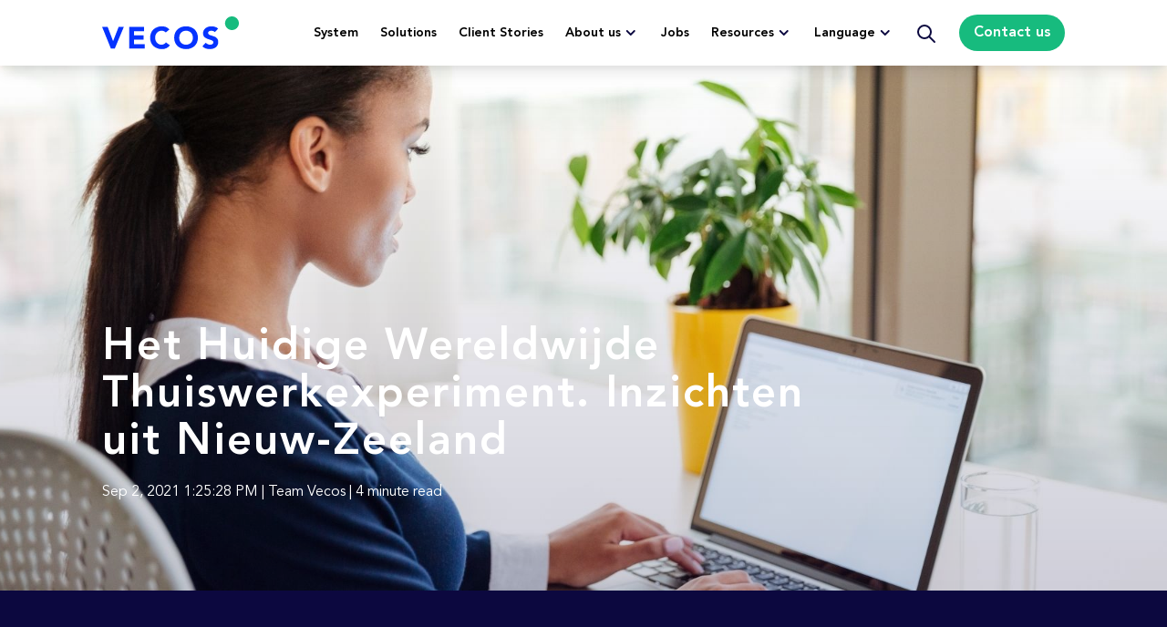

--- FILE ---
content_type: text/html; charset=UTF-8
request_url: https://blog.vecos.com/nl/het-huidige-wereldwijde-thuiswerkexperiment.-inzichten-uit-nieuw-zeeland
body_size: 10435
content:
<!doctype html><html lang="nl"><head>
    <meta charset="utf-8">
    <title>Het Huidige Wereldwijde Thuiswerkexperiment. Inzichten uit Nieuw-Zeeland</title>
    <link rel="shortcut icon" href="https://blog.vecos.com/hubfs/210818_Vecos_Favicon-01.png">
    <meta name="description" content="Een interview met Jonathan Vidak (Sales Directeur), en Gareth Bruin (Solution Directeur), over het Coronavirus hun werkomgeving heeft beïnvloed.">
    <link type="text/css" rel="stylesheet" href="https://blog.vecos.com/hubfs/hub_generated/template_assets/1/54366452907/1765895578058/template_main.min.css">
    
<link type="text/css" rel="stylesheet" href="https://blog.vecos.com/hubfs/hub_generated/template_assets/1/54366529392/1765895578828/template__blog.min.css">

    <link type="text/css" rel="stylesheet" href="https://blog.vecos.com/hubfs/hub_generated/template_assets/1/54366668669/1765895576894/template_theme-overrides.css">
    
    <meta name="viewport" content="width=device-width, initial-scale=1">

    <script src="/hs/hsstatic/jquery-libs/static-1.4/jquery/jquery-1.11.2.js"></script>
<script>hsjQuery = window['jQuery'];</script>
    <meta property="og:description" content="Een interview met Jonathan Vidak (Sales Directeur), en Gareth Bruin (Solution Directeur), over het Coronavirus hun werkomgeving heeft beïnvloed.">
    <meta property="og:title" content="Het Huidige Wereldwijde Thuiswerkexperiment. Inzichten uit Nieuw-Zeeland">
    <meta name="twitter:description" content="Een interview met Jonathan Vidak (Sales Directeur), en Gareth Bruin (Solution Directeur), over het Coronavirus hun werkomgeving heeft beïnvloed.">
    <meta name="twitter:title" content="Het Huidige Wereldwijde Thuiswerkexperiment. Inzichten uit Nieuw-Zeeland">

    

    
    <style>
a.cta_button{-moz-box-sizing:content-box !important;-webkit-box-sizing:content-box !important;box-sizing:content-box !important;vertical-align:middle}.hs-breadcrumb-menu{list-style-type:none;margin:0px 0px 0px 0px;padding:0px 0px 0px 0px}.hs-breadcrumb-menu-item{float:left;padding:10px 0px 10px 10px}.hs-breadcrumb-menu-divider:before{content:'›';padding-left:10px}.hs-featured-image-link{border:0}.hs-featured-image{float:right;margin:0 0 20px 20px;max-width:50%}@media (max-width: 568px){.hs-featured-image{float:none;margin:0;width:100%;max-width:100%}}.hs-screen-reader-text{clip:rect(1px, 1px, 1px, 1px);height:1px;overflow:hidden;position:absolute !important;width:1px}
</style>

<link rel="stylesheet" href="https://blog.vecos.com/hubfs/hub_generated/module_assets/1/55486524176/1743251234677/module_blog-introduction.min.css">
<link rel="stylesheet" href="https://blog.vecos.com/hubfs/hub_generated/module_assets/1/54458676318/1743251233700/module_post-bottom-pane.min.css">
<link rel="stylesheet" href="https://blog.vecos.com/hubfs/hub_generated/module_assets/1/54370329654/1743251232660/module_footer-social.min.css">
    

    
<!--  Added by GoogleAnalytics integration -->
<script>
var _hsp = window._hsp = window._hsp || [];
_hsp.push(['addPrivacyConsentListener', function(consent) { if (consent.allowed || (consent.categories && consent.categories.analytics)) {
  (function(i,s,o,g,r,a,m){i['GoogleAnalyticsObject']=r;i[r]=i[r]||function(){
  (i[r].q=i[r].q||[]).push(arguments)},i[r].l=1*new Date();a=s.createElement(o),
  m=s.getElementsByTagName(o)[0];a.async=1;a.src=g;m.parentNode.insertBefore(a,m)
})(window,document,'script','//www.google-analytics.com/analytics.js','ga');
  ga('create','UA-32286508-1','auto');
  ga('send','pageview');
}}]);
</script>

<!-- /Added by GoogleAnalytics integration -->

<!--  Added by GoogleTagManager integration -->
<script>
var _hsp = window._hsp = window._hsp || [];
window.dataLayer = window.dataLayer || [];
function gtag(){dataLayer.push(arguments);}

var useGoogleConsentModeV2 = true;
var waitForUpdateMillis = 1000;



var hsLoadGtm = function loadGtm() {
    if(window._hsGtmLoadOnce) {
      return;
    }

    if (useGoogleConsentModeV2) {

      gtag('set','developer_id.dZTQ1Zm',true);

      gtag('consent', 'default', {
      'ad_storage': 'denied',
      'analytics_storage': 'denied',
      'ad_user_data': 'denied',
      'ad_personalization': 'denied',
      'wait_for_update': waitForUpdateMillis
      });

      _hsp.push(['useGoogleConsentModeV2'])
    }

    (function(w,d,s,l,i){w[l]=w[l]||[];w[l].push({'gtm.start':
    new Date().getTime(),event:'gtm.js'});var f=d.getElementsByTagName(s)[0],
    j=d.createElement(s),dl=l!='dataLayer'?'&l='+l:'';j.async=true;j.src=
    'https://www.googletagmanager.com/gtm.js?id='+i+dl;f.parentNode.insertBefore(j,f);
    })(window,document,'script','dataLayer','GTM-T47XT2M');

    window._hsGtmLoadOnce = true;
};

_hsp.push(['addPrivacyConsentListener', function(consent){
  if(consent.allowed || (consent.categories && consent.categories.analytics)){
    hsLoadGtm();
  }
}]);

</script>

<!-- /Added by GoogleTagManager integration -->



<link rel="amphtml" href="https://blog.vecos.com/nl/het-huidige-wereldwijde-thuiswerkexperiment.-inzichten-uit-nieuw-zeeland?hs_amp=true">

<meta property="og:image" content="https://blog.vecos.com/hubfs/Imported%20sitepage%20images/shutterstock_535817188_2b649d0ae66e61d0a514be66d0783983.jpg">
<meta property="og:image:width" content="2048">
<meta property="og:image:height" content="768">

<meta name="twitter:image" content="https://blog.vecos.com/hubfs/Imported%20sitepage%20images/shutterstock_535817188_2b649d0ae66e61d0a514be66d0783983.jpg">


<meta property="og:url" content="https://blog.vecos.com/nl/het-huidige-wereldwijde-thuiswerkexperiment.-inzichten-uit-nieuw-zeeland">
<meta name="twitter:card" content="summary_large_image">

<link rel="canonical" href="https://blog.vecos.com/nl/het-huidige-wereldwijde-thuiswerkexperiment.-inzichten-uit-nieuw-zeeland">

<meta property="og:type" content="article">
<link rel="alternate" type="application/rss+xml" href="https://blog.vecos.com/nl/rss.xml">
<meta name="twitter:domain" content="blog.vecos.com">
<script src="//platform.linkedin.com/in.js" type="text/javascript">
    lang: nl_NL
</script>

<meta http-equiv="content-language" content="nl">
<link rel="alternate" hreflang="de" href="https://blog.vecos.com/de/das-heutige-globale-work-from-home-experiment.-einblicke-aus-neuseeland">
<link rel="alternate" hreflang="en" href="https://blog.vecos.com/en/todays-global-work-from-home-experiment.-insights-from-new-zealand">
<link rel="alternate" hreflang="nl" href="https://blog.vecos.com/nl/het-huidige-wereldwijde-thuiswerkexperiment.-inzichten-uit-nieuw-zeeland">






  <meta name="generator" content="HubSpot"></head>
  <body>
<!--  Added by GoogleTagManager integration -->
<noscript><iframe src="https://www.googletagmanager.com/ns.html?id=GTM-T47XT2M" height="0" width="0" style="display:none;visibility:hidden"></iframe></noscript>

<!-- /Added by GoogleTagManager integration -->

    <div class="body-wrapper   hs-content-id-48783477417 hs-blog-post hs-blog-id-48582825376">
      
        <div data-global-resource-path="Vecos_September2021/templates/partials/header.html"><div class="main_header">
  <header class="header">

    <div class="header_container">
      <div class="header_logo_section">
        <div class="header_logo">
          <div id="hs_cos_wrapper_header_logo" class="hs_cos_wrapper hs_cos_wrapper_widget hs_cos_wrapper_type_module widget-type-logo" style="" data-hs-cos-general-type="widget" data-hs-cos-type="module">
  






















  
  <span id="hs_cos_wrapper_header_logo_hs_logo_widget" class="hs_cos_wrapper hs_cos_wrapper_widget hs_cos_wrapper_type_logo" style="" data-hs-cos-general-type="widget" data-hs-cos-type="logo"><a href="https://www.vecos.com/en" id="hs-link-header_logo_hs_logo_widget" style="border-width:0px;border:0px;"><img src="https://blog.vecos.com/hubfs/raw_assets/public/Vecos_September2021/images/header_logo.svg" class="hs-image-widget " height="834" style="height: auto;width:216px;border-width:0px;border:0px;" width="216" alt="Vecos" title="Vecos"></a></span>
</div>
        </div>

        <div class="mobile_trigger">
          <div class="mobile-trigger_button">
            <div class="mobile_trigger_main">
              <span class="trigger_1"></span>
              <span class="trigger_2"></span>
              <span class="trigger_3"></span>
            </div>
          </div>
        </div>

      </div>

      <div class="header_navigation">
        <div class="header_nav header_menu">
          <div class="header__navigation header--element">
            <div id="hs_cos_wrapper_navigation-primary" class="hs_cos_wrapper hs_cos_wrapper_widget hs_cos_wrapper_type_module" style="" data-hs-cos-general-type="widget" data-hs-cos-type="module">











<nav aria-label="Main menu" class="navigation-primary">




<ul class="submenu level-1" aria-hidden="false">

  

<li class="no-submenu menu-item">
<a href="https://www.vecos.com/en/system-integrations/" class="menu-link">System</a>


</li>


  

<li class="no-submenu menu-item">
<a href="https://www.vecos.com/en/locker-system-smart-storage/" class="menu-link">Solutions</a>


</li>


  

<li class="no-submenu menu-item">
<a href="https://www.vecos.com/en/client-stories/" class="menu-link">Client Stories</a>


</li>


  

<li class="has-submenu menu-item">
<a href="javascript:;" class="menu-link">About us</a>


<div class="child-trigger"></div>




<ul class="submenu level-2" aria-hidden="true">

  

<li class="no-submenu menu-item">
<a href="https://www.vecos.com/en/about-us/" class="menu-link">About us</a>


</li>


  

<li class="no-submenu menu-item">
<a href="https://www.vecos.com/en/about-us/furniture-installations/" class="menu-link">Furniture &amp; Installations</a>


</li>


  

<li class="no-submenu menu-item">
<a href="https://www.vecos.com/en/about-us/it-integrations/" class="menu-link">IT &amp; integrations</a>


</li>


</ul>


</li>


  

<li class="no-submenu menu-item">
<a href="https://www.vecos.com/en/careers/" class="menu-link">Jobs</a>


</li>


  

<li class="has-submenu menu-item">
<a href="javascript:;" class="menu-link">Resources</a>


<div class="child-trigger"></div>




<ul class="submenu level-2" aria-hidden="true">

  

<li class="no-submenu menu-item">
<a href="https://www.vecos.com/en/latest-blogs-and-trends-on-the-future-of-work-and-workplace-strategy/" class="menu-link">Blogs</a>


</li>


  

<li class="no-submenu menu-item">
<a href="https://insights.vecos.com/whitepaper_from_fixed_to_flex?hsLang=nl" class="menu-link">White paper - From fixed to flex</a>


</li>


  

<li class="no-submenu menu-item">
<a href="https://www.vecos.com/en/download-ebook/" class="menu-link">eBook - Get ready to flex</a>


</li>


</ul>


</li>


  

<li class="has-submenu menu-item">
<a href="javascript:;" class="menu-link">Language</a>


<div class="child-trigger"></div>




<ul class="submenu level-2" aria-hidden="true">

  

<li class="no-submenu menu-item">
<a href="https://www.vecos.com/nl/" class="menu-link">Nederlands</a>


</li>


  

<li class="no-submenu menu-item">
<a href="https://www.vecos.com/fr/" class="menu-link">Français</a>


</li>


  

<li class="no-submenu menu-item">
<a href="https://www.vecos.com/de/" class="menu-link">Deutsch</a>


</li>


  

<li class="no-submenu menu-item">
<a href="https://www.vecos.com/en/" class="menu-link">English</a>


</li>


</ul>


</li>


</ul>

</nav></div>
          </div>
        </div>



        <div class="search_section">
          <span class="search-icon">
            <svg id="search" viewbox="0 0 24 24" stroke="currentColor" fill="none"> <path d="M21 21L15 15M17 10C17 13.866 13.866 17 10 17C6.13401 17 3 13.866 3 10C3 6.13401 6.13401 3 10 3C13.866 3 17 6.13401 17 10Z" stroke-width="2" stroke-linecap="round" stroke-linejoin="round"></path> </svg>
          </span>
          <span class="search-close-icon">
            <svg id="close" viewbox="0 0 24 24" stroke="currentColor" fill="none"> <path d="M6 18L18 6M6 6L18 18" stroke-width="2" stroke-linecap="round" stroke-linejoin="round"></path> </svg>

          </span>
          <form class="header_search_foem" action="https://www.vecos.com/en/" method="GET"> 
            <input class="header_input" type="text" placeholder="What are you looking for?" name="s"> 
            <div class="header_search_button">
              <span class="inner_search">
                <svg id="search" viewbox="0 0 24 24" stroke="currentColor" fill="none">
                  <path d="M21 21L15 15M17 10C17 13.866 13.866 17 10 17C6.13401 17 3 13.866 3 10C3 6.13401 6.13401 3 10 3C13.866 3 17 6.13401 17 10Z" stroke-width="2" stroke-linecap="round" stroke-linejoin="round"></path>
                </svg>
              </span>
            </div>
          </form>

        </div>

        <div class="header_button">
          <div id="hs_cos_wrapper_sign_up" class="hs_cos_wrapper hs_cos_wrapper_widget hs_cos_wrapper_type_module" style="" data-hs-cos-general-type="widget" data-hs-cos-type="module">
  



  
    
  



<a class="hs-button" href="https://www.vecos.com/en/contact/" id="hs-button_sign_up" rel="">
  Contact us
</a>

</div>
        </div>

      </div>
    </div>



  </header>
</div></div>
      

      

<main id="main-content" class="body-container-wrapper">
  <div class="body-container body-container--blog-post">


    <div class="post_banner" style="background-image: linear-gradient(360deg, rgba(11, 8, 63, 0.2) 0%, rgba(11, 8, 63, 0) 100%), url('https://blog.vecos.com/hubfs/Imported%20sitepage%20images/shutterstock_535817188_2b649d0ae66e61d0a514be66d0783983.jpg');" alt="Het Huidige Wereldwijde Thuiswerkexperiment. Inzichten uit Nieuw-Zeeland">
      <div class="post_banner_container">
        <div class="post_banner_inner">
          <h1 style="letter-spacing: 2px; max-width: 75%;"><span id="hs_cos_wrapper_name" class="hs_cos_wrapper hs_cos_wrapper_meta_field hs_cos_wrapper_type_text" style="" data-hs-cos-general-type="meta_field" data-hs-cos-type="text">Het Huidige Wereldwijde Thuiswerkexperiment. Inzichten uit Nieuw-Zeeland</span></h1>
          <p style="color:white" ;>
            Sep 2, 2021 1:25:28 PM  |  
            Team Vecos  |  
            
            
            
            
            
            
            4 minute read
            
            
          </p>
        </div>
      </div> 
    </div>

    <div class="blog-introduction" style="background-color:#0c083f">
      <div id="hs_cos_wrapper_blog-introduction" class="hs_cos_wrapper hs_cos_wrapper_widget hs_cos_wrapper_type_module" style="" data-hs-cos-general-type="widget" data-hs-cos-type="module"><div class="post-content-wrapper">
  <div class="blog-post_wrap">
    <div class="blog-post__body content-intro">
      <div id="hs_cos_wrapper_blog-introduction_" class="hs_cos_wrapper hs_cos_wrapper_widget hs_cos_wrapper_type_inline_rich_text" style="" data-hs-cos-general-type="widget" data-hs-cos-type="inline_rich_text" data-hs-cos-field="content"></div>
    </div>
  </div>
</div></div>
    </div>
    
    
    <div class="post-content-wrapper">

      <article class="blog-post_wrap">

        <div class="blog-post__body">
          <span id="hs_cos_wrapper_post_body" class="hs_cos_wrapper hs_cos_wrapper_meta_field hs_cos_wrapper_type_rich_text" style="" data-hs-cos-general-type="meta_field" data-hs-cos-type="rich_text"><div>
<div>
<p style="font-size: 22px;"><strong>De manier waarop bedrijven over de hele wereld reageren op de huidige sociale afstand en werken vanuit huis beleid, is vergelijkbaar en toch verschillend in hun specifieke manier. Een ding dat alle landen en veel bedrijven gemeen hebben, is het ontbreken van een playbook waarmee ze adequaat en in overeenstemming met alle eisen van gezondheidsorganisaties en hun regeringen kunnen reageren. Bedrijven en werkgevers worstelen nog meer omdat ze zich moeten aanpassen aan totaal nieuwe situaties en belangrijke bedrijfsveranderingen, teamrollen en -functies, kantoorruimtes en werkculturen tegelijkertijd moeten heroverwegen.</strong></p>
<p>Voor deze blog hebben we een van onze geallieerde partners uit Nieuw-Zeeland geïnterviewd die ons inzicht geeft in de algemene werksituatie in Nieuw-Zeeland en hoe bedrijven reageren op het Coronavirus.</p>
<p>In het licht van de COVID-19-pandemie lijkt Nieuw-Zeeland een van de weinige landen te zijn die de "eliminatiestrategie" volgt met als doel de overdracht van COVID-19 binnen zijn grenzen volledig te beëindigen. De efficiënte uitvoering van de eliminatiestrategie heeft al positieve resultaten opgeleverd, maar deze strategie heeft ook voor Nieuw-Zeeland enorme sociale en economische gevolgen op korte termijn.</p>
<p>Het proces van het opnieuw beoordelen van de implicaties en gevolgen op korte en lange termijn voor bedrijven en onroerend goed, evenals voor werkplekstrategieën, is begonnen. Dit artikel is gebaseerd op de bijdrage van Jonathan Vidak, Sales Director bij Vidak en Gareth Brown, Solutions Director bij Vidak. <a href="https://www.vidak.co.nz/" target="_blank" rel="noreferrer noopener">Vidak </a>is de geallieerde partner voor Vecos in het leveren van slimme dynamische lockerbeheeroplossingen voor Nieuw-Zeeland en de eilanden in de Stille Oceaan.</p>
</div>
</div>
<!--more-->
<div>
<div style="font-size: 14px;"><span>&nbsp;</span></div>
</div>
<div>
<div>
<h2>Kun je vertellen wie je bent en wat je rol binnen Vidak is?</h2>
<p>Jonothan Vidak. Verkoopdirecteur bij Vidak. Ik ben verantwoordelijk voor de verkoop en marketing voor het bedrijf, en bedrijfsontwikkeling door begrip van de marktbehoeften en het actief onderzoeken van alle markten om ervoor te zorgen dat Vidak waardevolle en innovatieve oplossingen voor onze partners en klanten kan bieden.</p>
<h2>Wat voor type werkplekstrategie wordt er momenteel in je regio toegepast?</h2>
<p>Flexibel werken zonder vaste werkplekken of flexibiliteit binnen zones in diverse vormen is de meest gebruikte strategie in recente projecten. We kijken wereldwijd veel naar <em>best practices</em> en dan, afgezet tegen de bevolkingsgrootte en locatie in vergelijking met de rest van de wereld, passen we het snel aan en creëren onze eigen versie. Vanwege onze grootte kunnen we zeer agile zijn in Nieuw-Zeeland.</p>
<p>We zien dus een goede mix van modern werken opkomen in alle sectoren.</p>
</div>
</div>
<div>
<div style="font-size: 14px;"><span>&nbsp;</span></div>
</div>
<div>
<div>
<h2>Wat is op dit moment de impact van de coronavirus in je regio en in het bijzonder op de werkomgevingen?</h2>
<p>De meeste werkomgevingen zijn nu verlaten. Wij hebben op dit moment Alarmniveau 4, wat betekent dat alle niet-essentiële werknemers thuis in quarantaine zijn en dat alle bedrijven die geen essentiële producten of diensten bieden minimaal 4 weken gesloten zijn.</p>
<p>De werkomgevingen zijn dus waar mogelijk verspreid over de woningen van de werknemers. Horeca, de meeste toerisme- en productiesectoren zijn vrijwel helemaal gesloten.</p>
<p>Vanuit huis werken heeft een behoefte aan en enorme kans voor verbinding en samenwerking door middel van online tools gecreëerd. In ons bedrijf is de frequentie van contact en de onderlinge samenwerking juist toegenomen, wat voortkomt uit de menselijke behoefte aan contact en duidelijke taken en doelen stellen. Managers lijken meer contact te hebben met hun team nu er minder interrupties zijn zoals reizen, meetings op locatie et cetera. Bij veel interne projecten en innovaties is meer ruimte voor focus voor de ontwikkeling en afronding ervan.<br>De bedrijfsvoering is natuurlijk vertraagd, omdat we niet kunnen produceren en geen projecten kunnen opleveren, maar we gaan hier goed mee om bij de voorbereiding op de opheffing van de nationale restricties.</p>
<h2>Hoe reageren vastgoedmanagers en architecten op de situatie met het coronavirus en wat zal het effect van de crisis op de vastgoedwereld en andere lopende projecten zijn?</h2>
<p>Iedereen is zich bewust van de huidige en potentiële effecten van COVID-19. Wat we zien is dat iedereen uitkijkt en toewerkt naar het weer oppakken van het opleveren van projecten. Hoewel de bouw is stopgezet, is het designwerk doorgegaan ter voorbereiding voor wanneer de bouw en het werk op locatie weer kan worden opgepakt. <br><br></p>
<p>De hele branche onderkent dat de huidige wereldwijde situatie de manier waarop we werken permanent aan het veranderen is, bewijst dat we flexibel met plaats om kunnen gaan, maar de branche focust ook op het belang van een gemeenschappelijke plek voor organisaties voor het verbeteren van de werkcultuur, beter contact leggen en effectiever samenwerken voor besluitvorming en innovatie.</p>
</div>
</div>
<div>
<div style="font-size: 14px;"><span>&nbsp;</span></div>
</div>
<div>
<div>
<h2>Welke veranderingen zijn volgens jou tijdelijk en welke zullen blijven / werkomgevingen/werkplekstrategieën voor toekomstige projecten blijvend veranderen? Wat gaat “ het nieuwe normaal” worden als het gaat om werkomgevingen?</h2>
<p>Dat iedereen vanuit huis werkt, is tijdelijk. Organisaties zullen meer open staan voor vanuit huis werken en werkomgevingen zouden een andere relevantie moeten hebben, wat we als een positieve ontwikkeling zien. We hebben nu allemaal heel snel geleerd dat we taken apart van elkaar kunnen uitvoeren, maar echte innovatie ontstaat altijd als mensen samen zijn. <br><br>We hopen en voorspellen dat organisaties hun werkomgevingen als hubs voor innovatie gaan zien. We hopen op minder e-mailverkeer vanuit onze organisatie, nu we hebben geleerd beter te communiceren op afstand. Daarom zullen werkomgevingen een nog betere integratie van technologie en tools nodig hebben om deze “nieuwe manier van werken” te ondersteunen.</p>
<p>Mensen zouden zich meer moeten aanpassen aan een flexibele werkomgeving en gemotiveerder moeten zijn om de kans te pakken mobiel te zijn en door de dag heen in beweging te zijn. <br>Ergonomie in meubilair wordt nog belangrijker aangezien mensen in de quarantaineperiode hebben moeten werken onder minder gunstige omstandigheden. We zien dit als een kans om betere oplossingen te bieden die mensen in staat stellen comfortabel te werken, waarbij ze makkelijk in en uit contact kunnen treden.</p>
</div>
</div>
<div>
<div>
<h2>Welke invloed heeft werken op afstand en thuiswerken op bedrijven in je regio? En hoe gaan bedrijven hiermee om?</h2>
<p>Voor ons en de organisatie waarin we werken, ervaren we dat het heel goed werkt. De meerderheid van de mensen onderhoudt het contact. Koffieafspraken gaan door, al is dat online, net als werkborrels.</p>
<p>Managers onderhouden meer contact met hun teams, en in veel gevallen beter.In onze branche is de grootste impact dat we geen projecten kunnen opleveren en niet kunnen produceren. Dit heeft grote invloed op de bedrijfsinkomsten en de vastgoedstrategieën.</p>
<p>In sectoren zoals productie (niet-essentieel), horeca en toerisme is het voor de meeste mensen helaas niet mogelijk om vanuit huis te werken. Dit heeft directe en op de lange termijn negatieve effecten op deze sectoren.Het positieve is dat de overheid van Nieuw-Zeeland alle bedrijven financieel ondersteunt zodat het personeel kan worden doorbetaald. Ons bedrijf en de organisaties waarmee wij werken focussen op wat we wel kunnen doen en op ons klaarmaken om weer te gaan leveren aan de markt.</p>
</div>
</div>
<div>
<div style="font-size: 14px;"><span>&nbsp;</span></div>
</div>
<div>
<div>
<h2>Zal de coronacrisis de implementatie van flexibele werkplekstrategieën versnellen?</h2>
Het zal licht werpen op de belangrijke aspecten van flexibel werken, niet alleen maar minder bureaus, maar de mogelijkheid jezelf buiten de ruimte te plaatsen, verschillende ruimtes gebruiken voor verschillende functionaliteiten en meer werken aan verbinding met mensen, virtueel en fysiek in de ruimte. <br><br>Wat zijn jullie tips voor managementteams met betrekking tot flexibel werken en het managen van deze periode van werken op afstand? <br><br>Wees beschikbaar voor je mensen en stel je proactief op als het gaat om contact onderhouden. Echt contact, geen e-mails, maar telefoon- en videogesprekken. Er is veel onzekerheid over deze tijd en het is belangrijk om je mensen bezig en gefocust te houden. Stel je verwachtingen en vertrouw hen, help hen hun doelen te bereiken en taken uit te voeren door ondersteuning te bieden, hen met anderen in verbinding te brengen en contact te onderhouden om de voortgang te monitoren. We hebben ook veel plezier. Videoberichten, chatgroepen, virtuele werkborrels, competities, sportgroepen.</div>
</div></span>
        </div>

        
      </article>

    </div>
    

    
    
    

    
  
    
    <section class="blog-related-post">
      <div class="post_banner_container">
        <h2 class="related_heading">Related blogs</h2>
        <div class="blog-related-posts_list">
          
          <article class="blog-related-index-post" aria-label="Blog post summary: Het huidige wereldwijde thuiswerkexperiment. Inzichten uit Noorwegen">
            <a class="related_post_card" href="https://blog.vecos.com/nl/het-huidige-wereldwijde-thuiswerkexperiment.-inzichten-uit-noorwegen?hsLang=nl">
              <div class="related_image">
                
                <img src="https://blog.vecos.com/hubfs/Imported%20sitepage%20images/iStock-693215366-VECOS_2b649d0ae66e61d0a514be66d0783983.jpg" alt="Het huidige wereldwijde thuiswerkexperiment. Inzichten uit Noorwegen">

              </div>
              
              <!-- <div class="blog-related-posts__content"> -->
              <div class="related_post_content">
                
                <div class="related-blog-post_tags">

                  
                  Smart Building,
                  
                  Kantoren,
                  
                  Trends
                  
                </div>
                

                <h2 class="related_post_title">Het huidige wereldwijde thuiswerkexperiment. Inzichten uit Noorwegen</h2>
                <span class="related_summary">
                  In onze serie interviews met onze partners over de wereld hebben we inzichten
                </span>
                <svg id="right" viewbox="0 0 24 24" stroke="currentColor" fill="none">
                  <path d="M9 5L16 12L9 19" stroke-width="2" stroke-linecap="round" stroke-linejoin="round"></path>
                </svg>

              </div>
            </a>
          </article>
          
    

  
    
          <article class="blog-related-index-post" aria-label="Blog post summary: Het Huidige Wereldwijde Thuiswerkexperiment. Inzichten uit Australië">
            <a class="related_post_card" href="https://blog.vecos.com/nl/het-huidige-wereldwijde-thuiswerkexperiment.-inzichten-uit-australi%C3%AB?hsLang=nl">
              <div class="related_image">
                
                <img src="https://blog.vecos.com/hubfs/Imported%20sitepage%20images/Activity-Based-Working_2b649d0ae66e61d0a514be66d0783983.jpg" alt="Het Huidige Wereldwijde Thuiswerkexperiment. Inzichten uit Australië">

              </div>
              
              <!-- <div class="blog-related-posts__content"> -->
              <div class="related_post_content">
                
                <div class="related-blog-post_tags">

                  
                  Smart Building,
                  
                  Kantoren,
                  
                  Trends
                  
                </div>
                

                <h2 class="related_post_title">Het Huidige Wereldwijde Thuiswerkexperiment. Inzichten uit Australië</h2>
                <span class="related_summary">
                  We zitten nog maar aan het begin van dit ongekende wereldwijde
                </span>
                <svg id="right" viewbox="0 0 24 24" stroke="currentColor" fill="none">
                  <path d="M9 5L16 12L9 19" stroke-width="2" stroke-linecap="round" stroke-linejoin="round"></path>
                </svg>

              </div>
            </a>
          </article>
          
    

  
    
          <article class="blog-related-index-post" aria-label="Blog post summary: De Impact van het Coronavirus op de Ontwikkeling van een Flexibele Werkplekstrategie">
            <a class="related_post_card" href="https://blog.vecos.com/nl/de-impact-van-het-coronavirus-op-de-ontwikkeling-van-een-flexibele-werkplekstrategie?hsLang=nl">
              <div class="related_image">
                
                <img src="https://blog.vecos.com/hubfs/Imported%20sitepage%20images/iStock-626361926-VECOS_2b649d0ae66e61d0a514be66d0783983.jpg" alt="De Impact van het Coronavirus op de Ontwikkeling van een Flexibele Werkplekstrategie">

              </div>
              
              <!-- <div class="blog-related-posts__content"> -->
              <div class="related_post_content">
                
                <div class="related-blog-post_tags">

                  
                  Smart Building,
                  
                  Kantoren,
                  
                  Trends
                  
                </div>
                

                <h2 class="related_post_title">De Impact van het Coronavirus op de Ontwikkeling van een Flexibele Werkplekstrategie</h2>
                <span class="related_summary">
                  De hele wereld is in de ban van het Coronavirus. Bedrijven, scholen en
                </span>
                <svg id="right" viewbox="0 0 24 24" stroke="currentColor" fill="none">
                  <path d="M9 5L16 12L9 19" stroke-width="2" stroke-linecap="round" stroke-linejoin="round"></path>
                </svg>

              </div>
            </a>
          </article>
          
        </div>
        <div class="post_button">
          <div id="hs_cos_wrapper_show_project" class="hs_cos_wrapper hs_cos_wrapper_widget hs_cos_wrapper_type_module" style="" data-hs-cos-general-type="widget" data-hs-cos-type="module">
  



  
    
  



<a class="hs-button" href="" id="hs-button_show_project" rel="">
  Show all blogs
</a>

</div>
        </div>
      </div>
    </section>



    
    


    


    <div class="post_bottom_section">
      <div id="hs_cos_wrapper_post_bottom_pane" class="hs_cos_wrapper hs_cos_wrapper_widget hs_cos_wrapper_type_module" style="" data-hs-cos-general-type="widget" data-hs-cos-type="module"><div class="post_bottom_area">
  <div class="post_pane_botoms">
    <div class="post-pane_left">
      <h1> Want to be future ready? </h1>
      <div class="pane_summry">
        <p>Hybrid working is here to stay. Dynamic storage gives your people the freedom to work anywhere, easily. Contact us to find out more about smart locker technology, and the role it plays in flexible workplace success. </p>
      </div>
      <div class="post_page_form">
        <span id="hs_cos_wrapper_post_bottom_pane_" class="hs_cos_wrapper hs_cos_wrapper_widget hs_cos_wrapper_type_form" style="" data-hs-cos-general-type="widget" data-hs-cos-type="form"><h3 id="hs_cos_wrapper_post_bottom_pane__title" class="hs_cos_wrapper form-title" data-hs-cos-general-type="widget_field" data-hs-cos-type="text"></h3>

<div id="hs_form_target_post_bottom_pane_"></div>









</span>
      </div>

    </div>
    <div class="post-pane_right">
      <div class="post_page_right_image">
        <img src="https://blog.vecos.com/hubfs/Homecontact-1.png" alt="Want to be future ready?">
      </div>
    </div>
  </div></div>
    </div>
  </div>



      
        <div data-global-resource-path="Vecos_September2021/templates/partials/footer.html"><footer class="footer">
  <div class="footer_top">
    <div class="footer_main">
      <div class="footer_logo">
        <div id="hs_cos_wrapper_footer_logo" class="hs_cos_wrapper hs_cos_wrapper_widget hs_cos_wrapper_type_module widget-type-logo" style="" data-hs-cos-general-type="widget" data-hs-cos-type="module">
  






















  
  <span id="hs_cos_wrapper_footer_logo_hs_logo_widget" class="hs_cos_wrapper hs_cos_wrapper_widget hs_cos_wrapper_type_logo" style="" data-hs-cos-general-type="widget" data-hs-cos-type="logo"><a href="https://www.vecos.com/en" id="hs-link-footer_logo_hs_logo_widget" style="border-width:0px;border:0px;"><img src="https://blog.vecos.com/hubfs/raw_assets/public/Vecos_September2021/images/logo_negative.svg" class="hs-image-widget " height="834" style="height: auto;width:150px;border-width:0px;border:0px;" width="150" alt="Vecos" title="Vecos"></a></span>
</div>
      </div> 


      <div class="footer_navigation">
        <span id="hs_cos_wrapper_footer_menu" class="hs_cos_wrapper hs_cos_wrapper_widget hs_cos_wrapper_type_menu" style="" data-hs-cos-general-type="widget" data-hs-cos-type="menu"><div id="hs_menu_wrapper_footer_menu" class="hs-menu-wrapper active-branch flyouts hs-menu-flow-horizontal" role="navigation" data-sitemap-name="default" data-menu-id="54367205676" aria-label="Navigation Menu">
 <ul role="menu">
  <li class="hs-menu-item hs-menu-depth-1 hs-item-has-children" role="none"><a href="javascript:;" aria-haspopup="true" aria-expanded="false" role="menuitem">Solutions</a>
   <ul role="menu" class="hs-menu-children-wrapper">
    <li class="hs-menu-item hs-menu-depth-2" role="none"><a href="https://www.vecos.com/en/locker-system-smart-storage/" role="menuitem">Workplaces</a></li>
    <li class="hs-menu-item hs-menu-depth-2" role="none"><a href="https://www.vecos.com/en/locker-system-schools/" role="menuitem">Education</a></li>
    <li class="hs-menu-item hs-menu-depth-2" role="none"><a href="https://www.vecos.com/en/smart-storage-hospitals//" role="menuitem">Hospitals</a></li>
    <li class="hs-menu-item hs-menu-depth-2" role="none"><a href="https://www.vecos.com/en/smart-storage-locker-rooms/" role="menuitem">Locker Rooms</a></li>
   </ul></li>
  <li class="hs-menu-item hs-menu-depth-1 hs-item-has-children" role="none"><a href="javascript:;" aria-haspopup="true" aria-expanded="false" role="menuitem">Resources</a>
   <ul role="menu" class="hs-menu-children-wrapper">
    <li class="hs-menu-item hs-menu-depth-2" role="none"><a href="https://www.vecos.com/en/system-integrations/" role="menuitem">System</a></li>
    <li class="hs-menu-item hs-menu-depth-2" role="none"><a href="https://www.vecos.com/en/latest-blogs-and-trends-on-the-future-of-work-and-workplace-strategy/" role="menuitem">Blogs</a></li>
    <li class="hs-menu-item hs-menu-depth-2" role="none"><a href="https://www.vecos.com/en/client-stories/" role="menuitem">Client Stories</a></li>
    <li class="hs-menu-item hs-menu-depth-2" role="none"><a href="https://www.vecos.com/en/demo-smart-storage-locker-system/" role="menuitem">Demo</a></li>
    <li class="hs-menu-item hs-menu-depth-2" role="none"><a href="https://www.vecos.com/en/what-are-smart-lockers/" role="menuitem">What are smart lockers?</a></li>
   </ul></li>
  <li class="hs-menu-item hs-menu-depth-1 hs-item-has-children" role="none"><a href="javascript:;" aria-haspopup="true" aria-expanded="false" role="menuitem">About</a>
   <ul role="menu" class="hs-menu-children-wrapper">
    <li class="hs-menu-item hs-menu-depth-2" role="none"><a href="https://www.vecos.com/en/about-us/" role="menuitem">About us</a></li>
    <li class="hs-menu-item hs-menu-depth-2" role="none"><a href="https://www.vecos.com/en/contact/" role="menuitem">Contact</a></li>
    <li class="hs-menu-item hs-menu-depth-2" role="none"><a href="https://www.vecos.com/en/careers/" role="menuitem">Jobs</a></li>
    <li class="hs-menu-item hs-menu-depth-2" role="none"><a href="https://support.vecos.com/external" role="menuitem" target="_blank" rel="noopener">Customer portal</a></li>
    <li class="hs-menu-item hs-menu-depth-2" role="none"><a href="https://www.vecos.com/en/privacy-policy/" role="menuitem">Privacy Statement </a></li>
   </ul></li>
  <li class="hs-menu-item hs-menu-depth-1 hs-item-has-children" role="none"><a href="javascript:;" aria-haspopup="true" aria-expanded="false" role="menuitem">Contact us</a>
   <ul role="menu" class="hs-menu-children-wrapper">
    <li class="hs-menu-item hs-menu-depth-2" role="none"><a href="https://goo.gl/maps/S4a6smy346jDkjP96" role="menuitem" target="_blank" rel="noopener">Esp 237</a></li>
    <li class="hs-menu-item hs-menu-depth-2" role="none"><a href="https://goo.gl/maps/S4a6smy346jDkjP96" role="menuitem" target="_blank" rel="noopener">5633 AD Eindhoven</a></li>
    <li class="hs-menu-item hs-menu-depth-2" role="none"><a href="https://goo.gl/maps/S4a6smy346jDkjP96" role="menuitem" target="_blank" rel="noopener">The Netherlands</a></li>
    <li class="hs-menu-item hs-menu-depth-2" role="none"><a href="tel:+31%20(0)40%20368%2060%2030" role="menuitem" target="_blank" rel="noopener">EMEA | +31 (0)40 368 60 30</a></li>
    <li class="hs-menu-item hs-menu-depth-2" role="none"><a href="javascript:;" role="menuitem">USA | +1 469 492 7215</a></li>
    <li class="hs-menu-item hs-menu-depth-2" role="none"><a href="javascript:;" role="menuitem">APAC | +61 386 887 142</a></li>
    <li class="hs-menu-item hs-menu-depth-2" role="none"><a href="mailto:info@vecos.com" role="menuitem" target="_blank" rel="noopener">info@vecos.com</a></li>
   </ul></li>
 </ul>
</div></span>
      </div>
    </div>

    <div class="footer_bottom">
      <div class="footer_form">
        <div class="footer_form_inner">
          <div class="footer_form-heading">
            <div id="hs_cos_wrapper_footer_form_heading" class="hs_cos_wrapper hs_cos_wrapper_widget hs_cos_wrapper_type_module widget-type-rich_text" style="" data-hs-cos-general-type="widget" data-hs-cos-type="module"><span id="hs_cos_wrapper_footer_form_heading_" class="hs_cos_wrapper hs_cos_wrapper_widget hs_cos_wrapper_type_rich_text" style="" data-hs-cos-general-type="widget" data-hs-cos-type="rich_text"><h3>Newsletter </h3></span></div>

          </div>

          <div class="main_form">
            <div id="hs_cos_wrapper_footer_form" class="hs_cos_wrapper hs_cos_wrapper_widget hs_cos_wrapper_type_module widget-type-form" style="" data-hs-cos-general-type="widget" data-hs-cos-type="module">


	



	<span id="hs_cos_wrapper_footer_form_" class="hs_cos_wrapper hs_cos_wrapper_widget hs_cos_wrapper_type_form" style="" data-hs-cos-general-type="widget" data-hs-cos-type="form">
<div id="hs_form_target_footer_form"></div>








</span>
</div>
          </div>
        </div>
      </div>


      <div class="footer_social">
        <div id="hs_cos_wrapper_footer-social" class="hs_cos_wrapper hs_cos_wrapper_widget hs_cos_wrapper_type_module" style="" data-hs-cos-general-type="widget" data-hs-cos-type="module"><div class="footre_social_item">

  
  
  
  
  
  
  
  <a href="https://www.facebook.com/vecos.global" target="_blank" rel="noopener">
    <img src="https://blog.vecos.com/hubfs/raw_assets/public/Vecos_September2021/images/Facebook.svg">
  </a>

  
  
  
  
  
  
  
  <a href="https://www.linkedin.com/company/vecos-global/" target="_blank" rel="noopener">
    <img src="https://blog.vecos.com/hubfs/raw_assets/public/Vecos_September2021/images/Linkedin.svg">
  </a>

  
  
  
  
  
  
  
  <a href="https://www.youtube.com/channel/UCUdjhUrPTN54Oz7U26OJK7w" target="_blank" rel="noopener">
    <img src="https://blog.vecos.com/hubfs/raw_assets/public/Vecos_September2021/images/youtube_white.svg">
  </a>

  
  
  
  
  
  
  
  <a href="https://www.pinterest.com/vecosglobal/" target="_blank" rel="noopener">
    <img src="https://blog.vecos.com/hubfs/raw_assets/public/Vecos_September2021/images/pinterest_white.svg">
  </a>
</div></div>
      </div>
    </div>
  </div>
</footer></div>
      
    </div>
    
    
    
<!-- HubSpot performance collection script -->
<script defer src="/hs/hsstatic/content-cwv-embed/static-1.1293/embed.js"></script>
<script src="https://blog.vecos.com/hubfs/hub_generated/template_assets/1/54366529388/1765895577422/template_main.min.js"></script>
<script>
var hsVars = hsVars || {}; hsVars['language'] = 'nl';
</script>

<script src="/hs/hsstatic/cos-i18n/static-1.53/bundles/project.js"></script>

    <!--[if lte IE 8]>
    <script charset="utf-8" src="https://js.hsforms.net/forms/v2-legacy.js"></script>
    <![endif]-->

<script data-hs-allowed="true" src="/_hcms/forms/v2.js"></script>

    <script data-hs-allowed="true">
        var options = {
            portalId: '7418320',
            formId: '62d1adc2-0d9c-4e82-866f-b9c4ebcfa929',
            formInstanceId: '519',
            
            pageId: '48783477417',
            
            region: 'na1',
            
            
            
            
            pageName: "Het Huidige Wereldwijde Thuiswerkexperiment. Inzichten uit Nieuw-Zeeland",
            
            
            
            inlineMessage: "Thank you for submitting the form.",
            
            
            rawInlineMessage: "Thank you for submitting the form.",
            
            
            hsFormKey: "b31da20d961fd0b91b37841bb9343648",
            
            
            css: '',
            target: '#hs_form_target_post_bottom_pane_',
            
            
            
            
            
            
            
            contentType: "blog-post",
            
            
            
            formsBaseUrl: '/_hcms/forms/',
            
            
            
            formData: {
                cssClass: 'hs-form stacked hs-custom-form'
            }
        };

        options.getExtraMetaDataBeforeSubmit = function() {
            var metadata = {};
            

            if (hbspt.targetedContentMetadata) {
                var count = hbspt.targetedContentMetadata.length;
                var targetedContentData = [];
                for (var i = 0; i < count; i++) {
                    var tc = hbspt.targetedContentMetadata[i];
                     if ( tc.length !== 3) {
                        continue;
                     }
                     targetedContentData.push({
                        definitionId: tc[0],
                        criterionId: tc[1],
                        smartTypeId: tc[2]
                     });
                }
                metadata["targetedContentMetadata"] = JSON.stringify(targetedContentData);
            }

            return metadata;
        };

        hbspt.forms.create(options);
    </script>

<script src="/hs/hsstatic/keyboard-accessible-menu-flyouts/static-1.17/bundles/project.js"></script>

    <script data-hs-allowed="true">
        var options = {
            portalId: '7418320',
            formId: '1ea367a5-f7ba-4dc4-b3fd-b27af84467a4',
            formInstanceId: '4514',
            
            pageId: '48783477417',
            
            region: 'na1',
            
            
            
            
            pageName: "Het Huidige Wereldwijde Thuiswerkexperiment. Inzichten uit Nieuw-Zeeland",
            
            
            
            
            
            
            css: '',
            target: '#hs_form_target_footer_form',
            
            
            
            
            
            
            
            contentType: "blog-post",
            
            
            
            formsBaseUrl: '/_hcms/forms/',
            
            
            
            formData: {
                cssClass: 'hs-form stacked hs-custom-form'
            }
        };

        options.getExtraMetaDataBeforeSubmit = function() {
            var metadata = {};
            

            if (hbspt.targetedContentMetadata) {
                var count = hbspt.targetedContentMetadata.length;
                var targetedContentData = [];
                for (var i = 0; i < count; i++) {
                    var tc = hbspt.targetedContentMetadata[i];
                     if ( tc.length !== 3) {
                        continue;
                     }
                     targetedContentData.push({
                        definitionId: tc[0],
                        criterionId: tc[1],
                        smartTypeId: tc[2]
                     });
                }
                metadata["targetedContentMetadata"] = JSON.stringify(targetedContentData);
            }

            return metadata;
        };

        hbspt.forms.create(options);
    </script>


<!-- Start of HubSpot Analytics Code -->
<script type="text/javascript">
var _hsq = _hsq || [];
_hsq.push(["setContentType", "blog-post"]);
_hsq.push(["setCanonicalUrl", "https:\/\/blog.vecos.com\/nl\/het-huidige-wereldwijde-thuiswerkexperiment.-inzichten-uit-nieuw-zeeland"]);
_hsq.push(["setPageId", "48783477417"]);
_hsq.push(["setContentMetadata", {
    "contentPageId": 48262936330,
    "legacyPageId": "48783477417",
    "contentFolderId": null,
    "contentGroupId": 48582825376,
    "abTestId": null,
    "languageVariantId": 48783477417,
    "languageCode": "nl",
    
    
}]);
</script>

<script type="text/javascript" id="hs-script-loader" async defer src="/hs/scriptloader/7418320.js"></script>
<!-- End of HubSpot Analytics Code -->


<script type="text/javascript">
var hsVars = {
    render_id: "2826be0f-b73f-41c7-8343-24181e433641",
    ticks: 1767433555370,
    page_id: 48783477417,
    
    content_group_id: 48582825376,
    portal_id: 7418320,
    app_hs_base_url: "https://app.hubspot.com",
    cp_hs_base_url: "https://cp.hubspot.com",
    language: "nl",
    analytics_page_type: "blog-post",
    scp_content_type: "",
    
    analytics_page_id: "48783477417",
    category_id: 3,
    folder_id: 0,
    is_hubspot_user: false
}
</script>


<script defer src="/hs/hsstatic/HubspotToolsMenu/static-1.432/js/index.js"></script>



<div id="fb-root"></div>
  <script>(function(d, s, id) {
  var js, fjs = d.getElementsByTagName(s)[0];
  if (d.getElementById(id)) return;
  js = d.createElement(s); js.id = id;
  js.src = "//connect.facebook.net/nl_NL/sdk.js#xfbml=1&version=v3.0";
  fjs.parentNode.insertBefore(js, fjs);
 }(document, 'script', 'facebook-jssdk'));</script> <script>!function(d,s,id){var js,fjs=d.getElementsByTagName(s)[0];if(!d.getElementById(id)){js=d.createElement(s);js.id=id;js.src="https://platform.twitter.com/widgets.js";fjs.parentNode.insertBefore(js,fjs);}}(document,"script","twitter-wjs");</script>
 


    
      
    
  
</main></div></body></html>

--- FILE ---
content_type: text/css
request_url: https://blog.vecos.com/hubfs/hub_generated/template_assets/1/54366452907/1765895578058/template_main.min.css
body_size: 8281
content:
*, *:before, *:after {
  box-sizing: border-box;
}
/*! normalize.css v8.0.1 | MIT License | github.com/necolas/normalize.css */

/* Document
   ========================================================================== */

/**
 * 1. Correct the line height in all browsers.
 * 2. Prevent adjustments of font size after orientation changes in iOS.
 */

html {
  line-height: 1.15; /* 1 */
  -webkit-text-size-adjust: 100%; /* 2 */
}

/* Sections
   ========================================================================== */

/**
 * Remove the margin in all browsers.
 */

body {
  margin: 0;
}

/**
 * Render the `main` element consistently in IE.
 */

main {
  display: block;
}

/**
 * Correct the font size and margin on `h1` elements within `section` and
 * `article` contexts in Chrome, Firefox, and Safari.
 */

h1 {
  font-size: 2em;
  margin: 0.67em 0;
}

/* Grouping content
   ========================================================================== */

/**
 * 1. Add the correct box sizing in Firefox.
 * 2. Show the overflow in Edge and IE.
 */

hr {
  box-sizing: content-box; /* 1 */
  height: 0; /* 1 */
  overflow: visible; /* 2 */
}

/**
 * 1. Correct the inheritance and scaling of font size in all browsers.
 * 2. Correct the odd `em` font sizing in all browsers.
 */

pre {
  font-family: monospace, monospace; /* 1 */
  font-size: 1em; /* 2 */
}

/* Text-level semantics
   ========================================================================== */

/**
 * Remove the gray background on active links in IE 10.
 */

a {
  background-color: transparent;
}

/**
 * 1. Remove the bottom border in Chrome 57-
 * 2. Add the correct text decoration in Chrome, Edge, IE, Opera, and Safari.
 */

abbr[title] {
  border-bottom: none; /* 1 */
  text-decoration: underline; /* 2 */
  text-decoration: underline dotted; /* 2 */
}

/**
 * Add the correct font weight in Chrome, Edge, and Safari.
 */

b,
strong {
  font-weight: bolder;
}

/**
 * 1. Correct the inheritance and scaling of font size in all browsers.
 * 2. Correct the odd `em` font sizing in all browsers.
 */

code,
kbd,
samp {
  font-family: monospace, monospace; /* 1 */
  font-size: 1em; /* 2 */
}

/**
 * Add the correct font size in all browsers.
 */

small {
  font-size: 80%;
}

/**
 * Prevent `sub` and `sup` elements from affecting the line height in
 * all browsers.
 */

sub,
sup {
  font-size: 75%;
  line-height: 0;
  position: relative;
  vertical-align: baseline;
}

sub {
  bottom: -0.25em;
}

sup {
  top: -0.5em;
}

/* Embedded content
   ========================================================================== */

/**
 * Remove the border on images inside links in IE 10.
 */

img {
  border-style: none;
}

/* Forms
   ========================================================================== */

/**
 * 1. Change the font styles in all browsers.
 * 2. Remove the margin in Firefox and Safari.
 */

button,
input,
optgroup,
select,
textarea {
  font-family: inherit; /* 1 */
  font-size: 100%; /* 1 */
  line-height: 1.15; /* 1 */
  margin: 0; /* 2 */
}

/**
 * Show the overflow in IE.
 * 1. Show the overflow in Edge.
 */

button,
input { /* 1 */
  overflow: visible;
}

/**
 * Remove the inheritance of text transform in Edge, Firefox, and IE.
 * 1. Remove the inheritance of text transform in Firefox.
 */

button,
select { /* 1 */
  text-transform: none;
}

/**
 * Correct the inability to style clickable types in iOS and Safari.
 */

button,
[type="button"],
[type="reset"],
[type="submit"] {
  -webkit-appearance: button;
}

/**
 * Remove the inner border and padding in Firefox.
 */

button::-moz-focus-inner,
[type="button"]::-moz-focus-inner,
[type="reset"]::-moz-focus-inner,
[type="submit"]::-moz-focus-inner {
  border-style: none;
  padding: 0;
}

/**
 * Restore the focus styles unset by the previous rule.
 */

button:-moz-focusring,
[type="button"]:-moz-focusring,
[type="reset"]:-moz-focusring,
[type="submit"]:-moz-focusring {
  outline: 1px dotted ButtonText;
}

/**
 * Correct the padding in Firefox.
 */

fieldset {
  padding: 0.35em 0.75em 0.625em;
}

/**
 * 1. Correct the text wrapping in Edge and IE.
 * 2. Correct the color inheritance from `fieldset` elements in IE.
 * 3. Remove the padding so developers are not caught out when they zero out
 *    `fieldset` elements in all browsers.
 */

legend {
  box-sizing: border-box; /* 1 */
  color: inherit; /* 2 */
  display: table; /* 1 */
  max-width: 100%; /* 1 */
  padding: 0; /* 3 */
  white-space: normal; /* 1 */
}

/**
 * Add the correct vertical alignment in Chrome, Firefox, and Opera.
 */

progress {
  vertical-align: baseline;
}

/**
 * Remove the default vertical scrollbar in IE 10+.
 */

textarea {
  overflow: auto;
}

/**
 * 1. Add the correct box sizing in IE 10.
 * 2. Remove the padding in IE 10.
 */

[type="checkbox"],
[type="radio"] {
  box-sizing: border-box; /* 1 */
  padding: 0; /* 2 */
}

/**
 * Correct the cursor style of increment and decrement buttons in Chrome.
 */

[type="number"]::-webkit-inner-spin-button,
[type="number"]::-webkit-outer-spin-button {
  height: auto;
}

/**
 * 1. Correct the odd appearance in Chrome and Safari.
 * 2. Correct the outline style in Safari.
 */

[type="search"] {
  -webkit-appearance: textfield; /* 1 */
  outline-offset: -2px; /* 2 */
}

/**
 * Remove the inner padding in Chrome and Safari on macOS.
 */

[type="search"]::-webkit-search-decoration {
  -webkit-appearance: none;
}

/**
 * 1. Correct the inability to style clickable types in iOS and Safari.
 * 2. Change font properties to `inherit` in Safari.
 */

::-webkit-file-upload-button {
  -webkit-appearance: button; /* 1 */
  font: inherit; /* 2 */
}

/* Interactive
   ========================================================================== */

/*
 * Add the correct display in Edge, IE 10+, and Firefox.
 */

details {
  display: block;
}

/*
 * Add the correct display in all browsers.
 */

summary {
  display: list-item;
}

/* Misc
   ========================================================================== */

/**
 * Add the correct display in IE 10+.
 */

template {
  display: none;
}

/**
 * Add the correct display in IE 10.
 */

[hidden] {
  display: none;
}
/* Responsive Grid */

.row-fluid {
    width: 100%;
    *zoom: 1;
}

.row-fluid:before, .row-fluid:after {
    display: table;
    content: "";
}

.row-fluid:after {
    clear: both;
}

.row-fluid [class*="span"] {
    display: block;
    float: left;
    width: 100%;
    min-height: 1px;
    margin-left: 2.127659574%;
    *margin-left: 2.0744680846382977%;
    -webkit-box-sizing: border-box;
    -moz-box-sizing: border-box;
    -ms-box-sizing: border-box;
    box-sizing: border-box;
}

.row-fluid [class*="span"]:first-child {
    margin-left: 0;
}

.row-fluid .span12 {
    width: 99.99999998999999%;
    *width: 99.94680850063828%;
}

.row-fluid .span11 {
    width: 91.489361693%;
    *width: 91.4361702036383%;
}

.row-fluid .span10 {
    width: 82.97872339599999%;
    *width: 82.92553190663828%;
}

.row-fluid .span9 {
    width: 74.468085099%;
    *width: 74.4148936096383%;
}

.row-fluid .span8 {
    width: 65.95744680199999%;
    *width: 65.90425531263828%;
}

.row-fluid .span7 {
    width: 57.446808505%;
    *width: 57.3936170156383%;
}

.row-fluid .span6 {
    width: 48.93617020799999%;
    *width: 48.88297871863829%;
}

.row-fluid .span5 {
    width: 40.425531911%;
    *width: 40.3723404216383%;
}

.row-fluid .span4 {
    width: 31.914893614%;
    *width: 31.8617021246383%;
}

.row-fluid .span3 {
    width: 23.404255317%;
    *width: 23.3510638276383%;
}

.row-fluid .span2 {
    width: 14.89361702%;
    *width: 14.8404255306383%;
}

.row-fluid .span1 {
    width: 6.382978723%;
    *width: 6.329787233638298%;
}

.container-fluid {
    *zoom: 1;
}

.container-fluid:before, .container-fluid:after {
    display: table;
    content: "";
}

.container-fluid:after {
    clear: both;
}

@media (max-width: 767px) {
    .row-fluid {
        width: 100%;
    }

    .row-fluid [class*="span"] {
        display: block;
        float: none;
        width: auto;
        margin-left: 0;
    }
}

@media (min-width: 768px) and (max-width: 1139px) {
    .row-fluid {
        width: 100%;
        *zoom: 1;
    }

    .row-fluid:before, .row-fluid:after {
        display: table;
        content: "";
    }

    .row-fluid:after {
        clear: both;
    }

    .row-fluid [class*="span"] {
        display: block;
        float: left;
        width: 100%;
        min-height: 1px;
        margin-left: 2.762430939%;
        *margin-left: 2.709239449638298%;
        -webkit-box-sizing: border-box;
        -moz-box-sizing: border-box;
        -ms-box-sizing: border-box;
        box-sizing: border-box;
    }

    .row-fluid [class*="span"]:first-child {
        margin-left: 0;
    }

    .row-fluid .span12 {
        width: 99.999999993%;
        *width: 99.9468085036383%;
    }

    .row-fluid .span11 {
        width: 91.436464082%;
        *width: 91.38327259263829%;
    }

    .row-fluid .span10 {
        width: 82.87292817100001%;
        *width: 82.8197366816383%;
    }

    .row-fluid .span9 {
        width: 74.30939226%;
        *width: 74.25620077063829%;
    }

    .row-fluid .span8 {
        width: 65.74585634900001%;
        *width: 65.6926648596383%;
    }

    .row-fluid .span7 {
        width: 57.182320438000005%;
        *width: 57.129128948638304%;
    }

    .row-fluid .span6 {
        width: 48.618784527%;
        *width: 48.5655930376383%;
    }

    .row-fluid .span5 {
        width: 40.055248616%;
        *width: 40.0020571266383%;
    }

    .row-fluid .span4 {
        width: 31.491712705%;
        *width: 31.4385212156383%;
    }

    .row-fluid .span3 {
        width: 22.928176794%;
        *width: 22.874985304638297%;
    }

    .row-fluid .span2 {
        width: 14.364640883%;
        *width: 14.311449393638298%;
    }

    .row-fluid .span1 {
        width: 5.801104972%;
        *width: 5.747913482638298%;
    }
}

@media (min-width: 1280px) {
    .row-fluid {
        width: 100%;
        *zoom: 1;
    }

    .row-fluid:before, .row-fluid:after {
        display: table;
        content: "";
    }

    .row-fluid:after {
        clear: both;
    }

    .row-fluid [class*="span"] {
        display: block;
        float: left;
        width: 100%;
        min-height: 1px;
        margin-left: 2.564102564%;
        *margin-left: 2.510911074638298%;
        -webkit-box-sizing: border-box;
        -moz-box-sizing: border-box;
        -ms-box-sizing: border-box;
        box-sizing: border-box;
    }

    .row-fluid [class*="span"]:first-child {
        margin-left: 0;
    }

    .row-fluid .span12 {
        width: 100%;
        *width: 99.94680851063829%;
    }

    .row-fluid .span11 {
        width: 91.45299145300001%;
        *width: 91.3997999636383%;
    }

    .row-fluid .span10 {
        width: 82.905982906%;
        *width: 82.8527914166383%;
    }

    .row-fluid .span9 {
        width: 74.358974359%;
        *width: 74.30578286963829%;
    }

    .row-fluid .span8 {
        width: 65.81196581200001%;
        *width: 65.7587743226383%;
    }

    .row-fluid .span7 {
        width: 57.264957265%;
        *width: 57.2117657756383%;
    }

    .row-fluid .span6 {
        width: 48.717948718%;
        *width: 48.6647572286383%;
    }

    .row-fluid .span5 {
        width: 40.170940171000005%;
        *width: 40.117748681638304%;
    }

    .row-fluid .span4 {
        width: 31.623931624%;
        *width: 31.5707401346383%;
    }

    .row-fluid .span3 {
        width: 23.076923077%;
        *width: 23.0237315876383%;
    }

    .row-fluid .span2 {
        width: 14.529914530000001%;
        *width: 14.4767230406383%;
    }

    .row-fluid .span1 {
        width: 5.982905983%;
        *width: 5.929714493638298%;
    }
}

/* Clearfix */

.clearfix {
    *zoom: 1;
}

.clearfix:before, .clearfix:after {
    display: table;
    content: "";
}

.clearfix:after {
    clear: both;
}

/* Visibilty Classes */

.hide {
    display: none;
}

.show {
    display: block;
}

.invisible {
    visibility: hidden;
}

.hidden {
    display: none;
    visibility: hidden;
}

/* Responsive Visibilty Classes */

.visible-phone {
    display: none !important;
}

.visible-tablet {
    display: none !important;
}

.hidden-desktop {
    display: none !important;
}

@media (max-width: 767px) {
    .visible-phone {
        display: inherit !important;
    }

    .hidden-phone {
        display: none !important;
    }

    .hidden-desktop {
        display: inherit !important;
    }

    .visible-desktop {
        display: none !important;
    }
}

@media (min-width: 768px) and (max-width: 1139px) {
    .visible-tablet {
        display: inherit !important;
    }

    .hidden-tablet {
        display: none !important;
    }

    .hidden-desktop {
        display: inherit !important;
    }

    .visible-desktop {
        display: none !important ;
    }
}
.content-wrapper {
  margin: 0 auto;
}

@media screen and (min-width: 1380px) {
  .content-wrapper {
    padding: 0;
  }
}

.dnd-section > .row-fluid {
  margin: 0 auto;
}

.dnd-section .dnd-column {
  padding: 0 20px;
}

@media (max-width: 767px) {
  .dnd-section .dnd-column {
    padding: 0;
  }
}
@font-face { 
  font-family: "Avenir"; 
  src: local("Avenir LT Std 85 Heavy"), 
    local("AvenirLTStd-Heavy"), 
    url("../fonts/AvenirLTStd-Heavy.eot?#iefix") format("embedded-opentype"),
    url("../fonts/AvenirLTStd-Heavy.woff2") format("woff2"),
    url("../fonts/AvenirLTStd-Heavy.woff") format("woff"),
    url("../fonts/AvenirLTStd-Heavy.ttf") format("truetype"), 
    url("../fonts/AvenirLTStd-Heavy.svg#AvenirLTStd-Heavy") format("svg");
  font-style: normal; font-weight: 900; font-display: swap;
}









@font-face {
  font-family: "Avenir";
  src: local("Avenir LT Std 45 Book"),
    local("AvenirLTStd-Book"), 
    url("https://7418320.fs1.hubspotusercontent-na1.net/hubfs/7418320/Vecos_September2021/fonts/AvenirLTStd-Book.eot") format("embedded-opentype"),
    url(https://7418320.fs1.hubspotusercontent-na1.net/hubfs/7418320/raw_assets/public/Vecos_September2021/fonts/AvenirLTStd-Book.woff2) format("woff2"),
    url(https://7418320.fs1.hubspotusercontent-na1.net/hubfs/7418320/raw_assets/public/Vecos_September2021/fonts/AvenirLTStd-Book.woff) format("woff"),
    url(https://7418320.fs1.hubspotusercontent-na1.net/hubfs/7418320/raw_assets/public/Vecos_September2021/fonts/AvenirLTStd-Book.ttf) format("truetype");
  font-style: normal; font-weight: normal; font-display: swap;
}



@font-face {
  font-family: "Avenir"; 
  src: local("Avenir LT Std 85 Heavy"), 
    local("AvenirLTStd-Heavy"), 
    url("https://7418320.fs1.hubspotusercontent-na1.net/hubfs/7418320/Vecos_September2021/fonts/AvenirLTStd-Heavy.eot") format("embedded-opentype"),
    url(https://7418320.fs1.hubspotusercontent-na1.net/hubfs/7418320/raw_assets/public/Vecos_September2021/fonts/AvenirLTStd-Heavy.woff2) format("woff2"),
    url(https://7418320.fs1.hubspotusercontent-na1.net/hubfs/7418320/raw_assets/public/Vecos_September2021/fonts/AvenirLTStd-Heavy.woff) format("woff"),
    url(https://7418320.fs1.hubspotusercontent-na1.net/hubfs/7418320/raw_assets/public/Vecos_September2021/fonts/AvenirLTStd-Heavy.ttf) format("truetype");
  font-style: normal; font-weight: 900; font-display: swap;
}







body {
  -webkit-font-smoothing: antialiased;
  -moz-osx-font-smoothing: grayscale;
  text-rendering: optimizeLegibility;
  line-height: 1.5;
  word-break: break-word;
}

html[lang^="ja"] body,
html[lang^="zh"] body,
html[lang^="ko"] body {
  line-break: strict;
  word-break: break-all;
}

/* Paragraphs */

p {
  font-size: 1rem;
  margin: 0 0 1rem;
}

/* Anchors */

a {
  cursor: pointer;
  text-decoration: underline;

}
h1{
  line-height:1.08333333333;
}


/* Headings */

h1,
h2,
h3,
h4,
h5,
h6 {
  margin: 0 0 1.4rem;

}


h2,
h3,
h4,
h5,
h6 {
  line-height:1.11111111111;   
}

/* Lists */

ul,
ol {
  margin: 0 0 1.4rem;
}

ul ul,
ol ul,
ul ol,
ol ol {
  margin: 0;
}

ul.no-list {
  list-style: none;
}

/* Code blocks */

code {
  vertical-align: bottom;
}

/* Blockquotes */

blockquote {
  border-left: 2px solid;
  margin: 0 0 1.4rem;
  padding-left: 15px;
}

/* Horizontal rules */

hr {
  background-color: #CCC;
  border: none;
  color: #CCC;
  height: 1px;
}
button,
.button {
  cursor: pointer;
  display: inline-block;
  font-size: 0.92rem;
  text-align: center;
  transition: all 0.15s linear;
  white-space: normal;
}

button:disabled,
.button:disabled {
  background-color: #D0D0D0;
  border-color: #D0D0D0;
  color: #E6E6E6;
}

button:hover,
button:focus,
.button:hover,
.button:focus {
  text-decoration: none;
}

button:active,
.button:active {
  text-decoration: none;
}
/* Form fields */

.hs-form-field {
  margin-bottom: 1rem;
}

/* Labels */

form label {
  display: inline-block;
  margin-bottom: 4px;
  font-weight: 700;
  font-family: Avenir, Helvetica, Arial, sans-serif;
}
.form-title{
  font-family: Avenir, Helvetica, Arial, sans-serif;
  font-size: 36px;
  line-height: 40px;
  font-weight: 700;
}


/* Help text - legends */

form legend {
  font-size: 0.875rem;
}

/* Inputs */

.hs_submit .actions{
  margin: 0;
  font-family: 'Avenir';
  transition-property: background-color, border-color, color, fill, stroke;
  transition-timing-function: cubic-bezier(0.4, 0, 0.2, 1);
  transition-duration: 150ms;
  z-index: 1;
  color: #fff;
  font-size: 1rem;
  line-height: 1.5rem;
  font-weight: 800;
  position: relative;

  display: inline-flex;

  cursor: pointer;
  justify-content: center;
  overflow: hidden;
  border-radius: 1.5rem;
  background: rgb(23, 187, 126);
  border: 0px;
  margin-bottom: 15px;
}



.hs_submit .actions:before{
  content: '';
  position: absolute;
  bottom: 0;
  left: 0;
  width: 0%;
  height: 100%;
  opacity: 1;
  background-color: rgb(5, 51, 255);
  transition: all .3s;
  border-radius: 10rem;
  z-index: -1;
}

.hs_submit .hs-button {
  background-color: transparent !important;
  margin: 0;
  border: 0 !important;
  font-size: inherit;
  color: inherit;
  overflow: visible !important;
}




.hs_submit .actions:hover:before {
  width: 100%;
}

.migration a.hs-button {
  overflow: hidden;
}

.migration a.hs-button:before{
  content: '';
  position: absolute;
  bottom: 0;
  left: 0;
  width: 0%;
  height: 100%;
  opacity: 1;
  background-color: rgb(5, 51, 255);
  transition: all .3s;
  border-radius: 10rem;
  z-index: -1;
}

.migration a.hs-button:hover:before {
  width: 100%;
}

form input[type=text],
form input[type=email],
form input[type=password],
form input[type=tel],
form input[type=number],
form input[type=file],
form select,
form textarea {
  background-color: #FFF;
  border: 0px solid;
  display: inline-block;
  margin: 0;
  font-family: 'Avenir';
  font-size: 100%;
  color: rgb(11, 8, 63);
  padding-left: 0.75rem;
  padding-right: 0.75rem;
  padding-top: 0.5rem;
  padding-bottom: 0.5rem;
  width: 100%;
  border-radius: 1.5rem;
  box-shadow: rgb(255 255 255) 0px 0px 0px 0px, rgb(209 213 219) 0px 0px 0px 1px, rgb(0 0 0 / 0%) 0px 0px 0px 0px;
  line-height: 1.5;

}
form input[type=text]:focus,
form input[type=email]:focus,
form input[type=password]:focus,
form input[type=tel]:focus,
form input[type=number]:focus,
form input[type=file]:focus,
form select:focus,
form textarea:focus{
  outline:none;
  box-shadow:rgb(255, 255, 255) 0px 0px 0px 0px, rgb(5, 51, 255) 0px 0px 0px 3px, rgba(0, 0, 0, 0) 0px 0px 0px 0px;
}
form fieldset {
  max-width: 100% !important;
}

/* Inputs - checkbox/radio */

form .inputs-list {
  margin: 0;
  padding: 0;
  list-style: none;
}

form .inputs-list > li {
  display: block;
  margin:0px;
}

form .inputs-list input,
form .inputs-list span {
  vertical-align: middle;
}

form input[type=checkbox],
form input[type=radio] {
  cursor: pointer;
  margin-right: 0.35rem;
}

/* Inputs - datepicker */

.hs-dateinput {
  position: relative;
}

.hs-dateinput:before {
  content:'\01F4C5';
  position: absolute;
  right: 10%;
  top: 50%;
  transform: translateY(-50%);
}

.fn-date-picker .pika-table thead th {
  color: #FFF;
}

.fn-date-picker td.is-selected .pika-button {
  border-radius: 0;
  box-shadow: none;
}

.fn-date-picker td .pika-button:hover,
.fn-date-picker td .pika-button:focus {
  border-radius: 0 !important;
  color: #FFF;
}

/* Inputs - file picker */

form input[type=file] {
  background-color: transparent;
  border: initial;
  padding: initial;
}

/* Headings and text */

form .hs-richtext,
form .hs-richtext p {
  font-size: 0.875rem;
  margin: 0 0 1.4rem;
}

form .hs-richtext img {
  max-width: 100% !important;
}

/* GDPR */

.legal-consent-container .hs-form-booleancheckbox-display > span,
.legal-consent-container .hs-form-booleancheckbox-display > span p {
  margin-left: 1rem !important;
}

/* Validation */

.hs-form-required {
  color: #EF6B51;
}

.hs-input.invalid.error {
  border-color: #EF6B51;
}

.hs-error-msg {
  color: #EF6B51;
  margin-top: 0.35rem;
}
.hs-error-msgs label {
  font-family: Avenir, Helvetica, Arial, sans-serif;
  font-weight: 400;
  color: #fd4f57;
  line-height: 1.5;
  margin: 0px;
  font-size: 16px;
}
/* Submit button */

form input[type=submit],
form .hs-button ,
.button,
.hs-button{
  cursor: pointer;
  display: inline-block;
  font-size: 1rem;
  line-height: 1.5rem;
  font-weight: 800;
  transition-property: background-color, border-color, color, fill, stroke;
  transition-timing-function: cubic-bezier(0.4, 0, 0.2, 1);
  transition-duration: 150ms;
  z-index: 1;
  font-family: 'Avenir';
  white-space: normal;
  text-decoration: none;
  border:0px;
  margin-top: 19px;
  position:relative;
  margin-bottom: 16px;
}

/* Captcha */

.grecaptcha-badge {
  margin: 0 auto;
}
/* Table */

table {
  border: 1px solid;
  margin-bottom: 1.4rem;
  overflow-wrap: break-word;
}

/* Table Cells */

th,
td {
  border: 1px solid;
  padding: 0.75rem;
  vertical-align: top;
}

/* Table Header */

thead th,
thead td {
  border-bottom: 2px solid;
  vertical-align: bottom;
}
/* Header container */

.main_header {
  min-height: 72px;
}
header a{
  text-decoration:none;
}


header.header {
  z-index: 50;
  width: 100%;
  top: 0px;
  position: fixed;
  box-shadow: rgb(0 0 0 / 0%) 0px 0px 0px 0px, rgb(0 0 0 / 0%) 0px 0px 0px 0px, rgb(0 0 0 / 10%) 0px 10px 15px -3px, rgb(0 0 0 / 5%) 0px 4px 6px -2px;
}
.header_container{
  padding-left: 0.75rem;
  padding-right: 0.75rem;
}

.header_logo_section {
  display: flex;
  align-items: center;
  justify-content: space-between;
  padding-top: 1rem;
  padding-bottom: 1rem;
}
.header_logo_section img{
  border-style: solid;
  display: block;
  vertical-align: middle;
  max-width: 100%;
  height: auto;
  width: 150px !important;
}
header ul{
  margin:0px;
  padding:0px;
  list-style:none;
}
.header_navigation {
  left: 0px;
  display: none;
  width: 100%;
  top: 100%;
  padding-left: 0.75rem;
  padding-right: 0.75rem;
  position: absolute;
  -webkit-overflow-scrolling: scroll;
  overflow: scroll;
  height: 100vh;
}
.mobile-trigger_button {
  font-family: inherit;
  font-size: 100%;
  margin: 0;
  background-image: none;
  padding: 0;
  line-height: inherit;
  position: relative;
  height: 2rem;
  width: 2rem;
  border-radius: 9999px;
  background: rgb(23, 187, 126);
  color: rgb(107, 114, 128);
  cursor: pointer;
}

.mobile_trigger_main {
  position: absolute;
  top: 50%;
  left: 50%;
  display: block;
  width: 1rem;
  transform: matrix(1, 0, 0, 1, -8, 0);
}

.trigger_1 {
  border-radius: 0.125rem;
  transition-property: background-color, border-color, color, fill, stroke, opacity, box-shadow, transform, filter, backdrop-filter, -webkit-backdrop-filter;
  transition-duration: 500ms;
  transition-timing-function: cubic-bezier(0.4, 0, 0.2, 1);
  background: #fff;
  position: absolute;
  display: block;
  height: 0.125rem;
  width: 1rem;
  transform: matrix(1, 0, 0, 1, 0, -6);
}

.trigger_2 {
  transition-property: background-color, border-color, color, fill, stroke, opacity, box-shadow, transform, filter, backdrop-filter, -webkit-backdrop-filter;
  transition-duration: 500ms;
  transition-timing-function: cubic-bezier(0.4, 0, 0.2, 1);
  background: #fff;
  position: absolute;
  display: block;
  height: 0.125rem;
  width: 1rem;
  transform: matrix(1, 0, 0, 1, 0, 0);
}

.trigger_3 {
  transition-property: background-color, border-color, color, fill, stroke, opacity, box-shadow, transform, filter, backdrop-filter, -webkit-backdrop-filter;
  transition-duration: 500ms;
  transition-timing-function: cubic-bezier(0.4, 0, 0.2, 1);
  background: #fff;
  position: absolute;
  display: block;
  height: 0.125rem;
  width: 1rem;
  transform: matrix(1, 0, 0, 1, 0, 6);
}
@media (min-width: 640px){
  .header_container{
    padding-left: 1.25rem;
    padding-right: 1.25rem;
  }
  .header_navigation{
    padding-left: 1.25rem;
    padding-right: 1.25rem;
  }
}


@media (min-width: 768px){

  .header_container{
    padding-left: 2.25rem;
    padding-right: 2.25rem;
  }
  .header_navigation{
    padding-left: 2.25rem;
    padding-right: 2.25rem;
  }
}

@media (min-width: 1024px){
  .header_container{
    padding-left: 3rem;
    padding-right: 3rem;
    display: flex;
  }
  .header_logo_section{
    flex-shrink: 0;
  }
  .mobile_trigger{
    display: none;
  }
  .header_navigation{
    padding-left: 3rem;
    padding-right: 3rem;
    position: relative;
    display: flex;
    height: auto;
    justify-content: flex-end;
    padding-left: 0px!important;
    padding-right: 0px!important;
    padding-top: 1rem;
    padding-bottom: 1rem;
    position: relative;
    height: auto;
    -webkit-overflow-scrolling: visible;
    overflow: visible;
  }
  .navigation-primary>ul{

    font-weight: 700;
    display: flex;
    height: 100%;
    align-items: center;
    font-size: 0.875rem;
    line-height: 1.25rem;
  }
  .navigation-primary>ul>li{
    display: flex;
    height: 100%;
    align-items: center;
    margin-left:1.5rem;
  }
  .navigation-primary>ul>li:first-child{
    margin-left:0rem;
  }
  .navigation-primary>ul>li>a{
    font-family: Avenir, Helvetica, Arial, sans-serif;
    font-weight: 700;
    font-size: 0.875rem;
    line-height: 1.25rem;
    position:relative;
    display: flex;
  }
  .navigation-primary>ul ul{
    display: none;
    position: absolute;
    top: 100%;
    transform: translateX(-20px);
    border-bottom-right-radius: 0.125rem;
    border-bottom-left-radius: 0.125rem;
    padding: 0px;
    padding-top: 0.5rem;
    padding-bottom: 0.5rem;
    box-shadow: rgb(0 0 0 / 0%) 0px 0px 0px 0px, rgb(0 0 0 / 0%) 0px 0px 0px 0px, rgb(0 0 0 / 10%) 0px 10px 15px -3px, rgb(0 0 0 / 5%) 0px 4px 6px -2px;
  }
  .navigation-primary>ul ul>li{
    padding-left: 1.25rem;
    padding-right: 1.25rem;
    padding-top: 0.25rem;
    padding-bottom: 0.25rem;
  }
  .navigation-primary>ul ul>li>a{
    font-family: Avenir, Helvetica, Arial, sans-serif;
    font-weight: 700;
    font-size: 0.875rem;
    line-height: 1.25rem;
    position: relative;
    width: 100%;
    display: block;
    padding-left: 0.75rem;
    padding-right: 0.75rem;
    padding-top: 0.5rem;
    padding-bottom: 0.5rem;
  }
  .lang_selector {
    font-weight: 700;
    display: flex;
    align-items: center;
    font-size: 0.875rem;
    line-height: 1.25rem;
    margin-left: 1.5rem;
  }
  .lang_area {
    font-family: Avenir, Helvetica, Arial, sans-serif;
    font-weight: 700;
    font-size: 0.875rem;
    line-height: 1.25rem;
    display: flex;
    align-items: center;
    cursor: pointer;
  }
  .lang_area:after{
    content: '';
    display: inline-block;
    width: 20px;
    height: 20px;
    background-image: url(https://7418320.fs1.hubspotusercontent-na1.net/hubfs/7418320/raw_assets/public/Vecos_September2021/images/down.svg);
  }
  .naguage_nav .hs-menu-wrapper>ul {
    display: none;
    position: absolute;
    top: 100%;
    transform: translateX(-20px);
    border-bottom-right-radius: 0.125rem;
    border-bottom-left-radius: 0.125rem;
    padding: 0px;
    padding-top: 0.5rem;
    padding-bottom: 0.5rem;
    box-shadow: rgb(0 0 0 / 0%) 0px 0px 0px 0px, rgb(0 0 0 / 0%) 0px 0px 0px 0px, rgb(0 0 0 / 10%) 0px 10px 15px -3px, rgb(0 0 0 / 5%) 0px 4px 6px -2px;
  }
  .naguage_nav .hs-menu-wrapper>ul>li{
    font-family: Avenir, Helvetica, Arial, sans-serif;
    font-weight: 700;
    font-size: 0.875rem;
    line-height: 1.25rem;
    padding-left: 1.25rem;
    padding-right: 1.25rem;
    padding-top: 0.5rem;
    padding-bottom: 0.5rem;
  }
  .naguage_nav .hs-menu-wrapper>ul>li>a{
    font-family: Avenir, Helvetica, Arial, sans-serif;
    font-weight: 700;
    font-size: 0.875rem;
    line-height: 1.25rem;
    color:#000;
  }
  .search_section svg {
    height: 1.5rem;
    width: 1.5rem;
    align-self: center;
    cursor: pointer;
    color: #0b083f;
    stroke: currentcolor;
    fill: #fff;
    vertical-align: middle;
  }
  .search-close-icon{
    display:none;
  }

  .search_section svg:hover,
  .search_section svg:focus{
    color: rgb(255, 195, 46);
  }


  form.header_search_foem {
    position: absolute;
    right: 0;
    width: 600px;
    transform: scaleX(0) translateX(0);
    transform-origin: right;
    opacity: 0;
    transition: all .3s;
  }
  .header_search_button svg:hover,
  .header_search_button svg:focus{
    color: rgb(255, 195, 46);
    fill: rgb(255, 195, 46);
  }


  .search_section {
    position: relative;
    display: flex;
    align-items: center;
    margin-left: 1.5rem;
  }
  .header_search_button {
    line-height: inherit;
    color: inherit;
    position: absolute;
    top: 0.5rem;
    right: 1rem;
    background-color: transparent;
    border: 0px;
    border-radius: 0px;
    padding: 0px;
  }
  .header_search_button>svg{
    vertical-align: middle;
    display: flex;
    height: 1.5rem;
    width: 1.5rem;
    align-self: center;
    fill: currentColor;
    color:rgb(11, 8, 63);
  }

  .inner_search svg:hover, .inner_search svg:focus{
    fill: none;
    color: rgb(255, 195, 46);
  }
  .search_section  .header_input{


    margin: 0;
    padding-left: 0.75rem!important;
    padding-right: 0.75rem!important;
    padding-top: 0.5rem!important;
    padding-bottom: 0.5rem!important;
    background: #fff;
    width: 100%;
    border-radius: 1.5rem!important;
    box-shadow: rgb(255 255 255) 0px 0px 0px 0px, rgb(209 213 219) 0px 0px 0px 1px, rgb(0 0 0 / 0%) 0px 0px 0px 0px;
    border: 0px solid rgb(229, 231, 235)!important;
    color: rgb(11, 8, 63);
    font-size: 16px!important;
    font-family: 'Avenir';
    line-height: 1.6;
  }
  .header_button a{
    position: relative;
    display: flex;
    cursor: pointer;
    justify-content: center;
    overflow: hidden;
    border-radius: 1.5rem;
    padding-left: 1rem;
    padding-right: 1rem;
    padding-top: 0.5rem;
    padding-bottom: 0.5rem;
    font-size: 1rem;
    line-height: 1.5rem;
    font-weight: 800;
    transition-property: background-color, border-color, color, fill, stroke;
    transition-timing-function: cubic-bezier(0.4, 0, 0.2, 1);
    transition-duration: 150ms;
    z-index: 1;
    background: rgb(23, 187, 126);
    width: -webkit-max-content;
    width: -moz-max-content;
    width: max-content;
    margin-left: 1.5rem;
    font-family: 'Avenir';
    color: #000;
    margin-top:0px;  
    margin-bottom: 0px;

  }
  .navigation-primary>ul>li.has-submenu>a:after{
    content: '';
    display: block;
    width: 20px;
    height: 20px;
    background-image: url(https://7418320.fs1.hubspotusercontent-na1.net/hubfs/7418320/raw_assets/public/Vecos_September2021/images/down.svg);
  }
  .search-open form.header_search_foem {
    display: block;
    transform: scaleX(1) translateX(-40px);
    opacity: 1;
  }
  .search-open .search-icon{
    display:none;
  }

  .search-open .search-close-icon{
    display:block;
  }
  .header_nav.header_menu {
    display: flex;
    align-items: center;
  }
  .has-submenu.menu-item.open_child>a:after{
    transform: rotateX(180deg );
  }
  .navigation-primary>ul>li:last-child ul.submenu.level-2>li{
    padding-top: 0.5rem;
    padding-bottom: 0.5rem;
  }
  .navigation-primary>ul>li:last-child ul.submenu.level-2>li>a{
    padding: 0px;
  }
  .navigation-primary>ul>li:not(:last-child)>a:hover:before{
    bottom: 0;
    left: 0;
    width: 100%;
    height: 2px;
    background:rgb(5, 51, 255);
    opacity:1;
  }
  .navigation-primary>ul>li:not(:last-child)>a:before{

    content: '';
    display: block;
    position: absolute;
    background-color: transparent;
    transition-property: background-color, border-color, color, fill, stroke;
    transition-timing-function: cubic-bezier(0.4, 0, 0.2, 1);
    transition-duration: 150ms;
  }
  .navigation-primary>ul>li:not(:last-child) ul>li>a:before{
    content: '';
    display: block;
    position: absolute;
    top: 50%;
    transform: translateY(-50%);
    bottom: initial;
    left: 0;
    width: 3px;
    height: 36px;
    background-color: transparent;
    transition-property: background-color, border-color, color, fill, stroke;
    transition-timing-function: cubic-bezier(0.4, 0, 0.2, 1);
    transition-duration: 150ms;  
  }
  .navigation-primary>ul>li:not(:last-child) ul>li:hover > a::before {
    opacity:1;
    background-color: rgb(5, 51, 255);
  }
  .navigation-primary>ul>li:last-child ul.submenu.level-2>li>a:hover{
    color:#000;
  }

  .header_button a:before{
    content: '';
    position: absolute;
    bottom: 0;
    left: 0;
    width: 0%;
    height: 100%;
    opacity: 1;
    transition: all .3s;
    border-radius: 10rem;
    z-index: -1;
  }
  .header_button a:hover:before {
    width: 100%;
  }
  span.inner_search>svg {
    margin-bottom: 10px;
  }
}
@media (min-width: 1280px){

  .header_container{

    max-width: 1120px;
    margin-left: auto;
    margin-right: auto;
    padding-left: 2rem;
    padding-right: 2rem;
  }
  .header_navigation{
    padding-left: 2rem;
    padding-right: 2rem;
  }
}

@media (min-width: 1536px){
  .header_container{
    max-width: 1240px;
    margin-left: auto;
    margin-right: auto;
    padding-left: 0px;
    padding-right: 0px;
  }
  .header_navigation{
    padding-left: 0px;
    padding-right: 0px;
  }
}



@media (max-width: 1023px){
  .main_header {
    min-height: 68px;
  } 
  .mobile-open .header_navigation{
    position: absolute;
    -webkit-overflow-scrolling: scroll;
    overflow: scroll;
    height: 100vh;
    left: 0px;
    width: 100%;
    padding-top: 1rem;
    padding-bottom: 1rem;
    top: 100%;
    background: #fff;
    display: block;
    max-height: calc(100vh - 64px);
    overflow-y: auto !important;
  }
  .navigation-primary>ul{
    font-size: 1.125rem;
    line-height: 1.75rem;
    font-weight: 700;
  }
  .navigation-primary>ul>li{
    font-family: Avenir, Helvetica, Arial, sans-serif;
    font-size: 1.125rem;
    line-height: 1.75rem;
    font-weight: 700;
    margin-top: 1rem;
  }
  .navigation-primary>ul>li:first-child{
    margin-top: 0rem;
  }

  .navigation-primary>ul ul>li:first-child{
    margin-top: 0rem;
  }
  .navigation-primary>ul>li>a{
    font-family: Avenir, Helvetica, Arial, sans-serif;
    font-size: 1.125rem;
    line-height: 1.75rem;
    font-weight: 700;
    position: relative;
    color: rgb(0, 0, 0);
    display: flex;
    align-items: center;
  }
  .navigation-primary>ul ul{
    padding-left: 1rem;
    padding-top: 0.5rem;
    padding-bottom: 0.5rem;
    display:none;
  }
  .navigation-primary>ul ul>li{
    padding-top: 0.5rem;
    padding-bottom: 0.5rem;
  }
  .navigation-primary>ul ul>li{
    margin-top:0.75rem;
  }
  .navigation-primary>ul ul>li>a{
    font-family: Avenir, Helvetica, Arial, sans-serif;
    font-size: 1.125rem;
    line-height: 1.75rem;
    font-weight: 700;
    position: relative;
    width: 100%;

  }

  .navigation-primary>ul>li.has-submenu>a:after{
    content: '';
    display: block;
    width: 20px;
    height: 20px;
    background-image: url(https://7418320.fs1.hubspotusercontent-na1.net/hubfs/7418320/raw_assets/public/Vecos_September2021/images/down.svg);
  }

  .navigation-primary>ul>li:not(:last-child)>a:before {
    content: '';
    display: block;
    position: absolute;
    background-color: transparent;
    transition-property: background-color, border-color, color, fill, stroke;
    transition-timing-function: cubic-bezier(0.4, 0, 0.2, 1);
    transition-duration: 150ms;
  }

  .navigation-primary>ul>li:not(:last-child)>a:hover:before {
    bottom: 5px;
    left: 0;
    width: 100%;
    height: 2px;
    background: rgb(5, 51, 255);
    opacity: 1;
  }

  .navigation-primary>ul>li.no-submenu>a {
    display: inline-block;
  }

  .navigation-primary>ul>li.has-submenu:not(:last-child)>a:hover:before {
    bottom: 0;
  }


  .has-submenu.menu-item.open_child>a:after{
    transform: rotateX(180deg );
  }
  .search_section {
    margin-top: 1.5rem;
  }
  .search-close-icon {
    display: none;
  }

  .search-icon {
    display: none;
  }
  .search_section  .header_input{


    margin: 0;
    padding-left: 0.75rem!important;
    padding-right: 0.75rem!important;
    padding-top: 0.5rem!important;
    padding-bottom: 0.46rem!important;
    background: #fff;
    width: 100%;
    border-radius: 1.5rem!important;
    box-shadow: rgb(255 255 255) 0px 0px 0px 0px, rgb(209 213 219) 0px 0px 0px 1px, rgb(0 0 0 / 0%) 0px 0px 0px 0px;
    border: 0px solid rgb(229, 231, 235)!important;
    color: rgb(11, 8, 63);
    font-size: 16px!important;
    font-family: 'Avenir';
    line-height: 1.6;
  }
  .header_search_foem {
    position: relative;
  }
  .header_search_button {
    background-color: #fff;
    border: 0px;
    border-radius: 0px;
    padding: 0px;
    position: absolute;
    top: 0.5rem;
    right: 1rem;
    cursor: pointer;
  }
  .header_search_button svg{
    vertical-align: middle;
    display: flex;
    height: 1.5rem;
    width: 1.5rem;
    align-self: center;
    transition-property: background-color, border-color, color, fill, stroke;
    transition-timing-function: cubic-bezier(0.4, 0, 0.2, 1);
    transition-duration: 150ms;
    color: rgb(11, 8, 63);
  }

  .search_section  .header_input:focus {
    box-shadow:rgb(255, 255, 255) 0px 0px 0px 0px, rgb(5, 51, 255) 0px 0px 0px 3px, rgba(0, 0, 0, 0) 0px 0px 0px 0px;
    outline:0;
  }
  .header_button a{
    position: relative;
    display: flex;
    cursor: pointer;
    justify-content: center;
    overflow: hidden;
    border-radius: 1.5rem;
    padding-left: 1rem;
    padding-right: 1rem;
    padding-top: 0.5rem;
    padding-bottom: 0.5rem;
    font-size: 1rem;
    line-height: 1.5rem;
    font-weight: 800;
    transition-property: background-color, border-color, color, fill, stroke;
    transition-timing-function: cubic-bezier(0.4, 0, 0.2, 1);
    transition-duration: 150ms;
    z-index: 1;
    background: rgb(23, 187, 126);
    width: -webkit-max-content;
    width: -moz-max-content;
    width: max-content;
    font-family: 'Avenir';
    color: #fff;
    margin-top: 1.5rem;
  }
  .header_button a:hover:before {
    width: 100%;
    color:#fff;
  }
  .header_button a:before{
    content: '';
    position: absolute;
    bottom: 0;
    left: 0;
    width: 0%;
    height: 100%;
    opacity: 1;
    background-color: rgb(5, 51, 255);
    transition: all .3s;
    border-radius: 10rem;
    z-index: -1;

  }
  body.mobile-open {
    overflow: hidden;
  }
  .header_button a:hover,
  .header_button a:focus{
    color:#fff; 
  }
  .navigation-primary>ul>li:last-child{
    margin-top: 1.5rem;
  }
  .mobile-open .trigger_1{
    transform: matrix(0.707107, 0.707107, -0.707107, 0.707107, 0, 0);
  }
  .mobile-open .trigger_2{
    opacity: 0;
  }
  .mobile-open .trigger_3 {
    transform: matrix(0.707107, -0.707107, 0.707107, 0.707107, 0, 0);
  }
  .navigation-primary>ul>li:not(:last-child) ul>li>a:before{
    content: '';
    display: block;
    position: absolute;
    top: 50%;
    transform: translateY(-50%);
    bottom: initial;
    left: -10px;
    width: 3px;
    height: 36px;
    background-color: transparent;
    transition-property: background-color, border-color, color, fill, stroke;
    transition-timing-function: cubic-bezier(0.4, 0, 0.2, 1);
    transition-duration: 150ms;  
  }
  .header_search_button svg:hover{
    color: rgb(255, 195, 46);
    fill: rgb(255, 195, 46);
  }
}
@media (max-width: 767px){

  .header_button a{
    width: 100%;
  }


}
/* note */
.footer_top {
  margin-left: 0.75rem;
  margin-right: 0.75rem;
  padding-top: 2.5rem;
  padding-bottom: 2.5rem;
}
footer a{
  text-decoration:none;
}

.footer_logo {
  display: block;
  margin-bottom: 2.5rem;
}
.footer_logo img{
  display: block;
  max-width: 100%;
  vertical-align: middle;
  height: 2.25rem;
}
footer ul{
  margin:0px;
  padding:0px;
  list-style:none;  
}
.main_form .hs_email>label>span{
  display:none;
}
.main_form  form .inputs-list {
  position: absolute;
}
.main_form > .hs_cos_wrapper >h3 {
  display: none;
}
.main_form .hs_error_rollup {
  display: none;
}
.main_form .hs_email>label{
  display: none;
}


.main_form  form .inputs-list > li {
  display: inline-block;
  margin: 0px;
}
.main_form  .hs-error-msgs label {
  font-family: Avenir, Helvetica, Arial, sans-serif;
  font-weight: 400;
  color: #fd4f57;
  line-height: 1.5;
  margin: 0px;
  font-size: 16px;
}

.footer_navigation {
  width: 54.013%;
}

.footer_navigation .hs-menu-wrapper>ul {
  filter: fl;
  display: flex;
  margin-left: -1rem;
  margin-right: -1rem;
  flex-wrap: wrap;
  margin-bottom: 2.5rem;
}

.footer_navigation .hs-menu-wrapper>ul>li {
  -webkit-box-flex: 0;
  -ms-flex: 0 0 calc(100% / 4);
  flex: 0 0 calc(100% / 4);
  padding-left: 1rem;
  padding-right: 1rem;
}

.footer_navigation .hs-menu-wrapper>ul>li>a {
  display: block;
  font-weight: 700;
  color: #fff;
  font-family: Avenir, Helvetica, Arial, sans-serif;
  line-height: 1.5;
  font-size: 16px;
}

.footer_navigation .hs-menu-wrapper>ul>li ul li {
  margin-top: 0.5rem;
  font-size: 14px;
  line-height: 1.5;
}

.footer_navigation .hs-menu-wrapper>ul>li ul li a {
  color: #fff;
  font-size: 16px;
  line-height: 1.5;
  font-family: Avenir, Helvetica, Arial, sans-serif;
}
.footer_form_inner {
  position: relative;
}
.footer_form-heading h3{
  font-family: Avenir, Helvetica, Arial, sans-serif;
  margin: 0;
  margin-bottom: 4px;
  font-weight: 700;
  font-size: 16px;
  color: #fff;
  line-height: 1.5;

}
.main_form .hs_email>label>span{
  display:none;
}
.main_form .hs-input{
  width: 100%;
  border-radius: 1.5rem;
  background: #fff;
  padding-left: 0.75rem;
  padding-right: 0.75rem;
  padding-top: 0.5rem;
  padding-bottom: 0.5rem;
  font-weight: 400;
  font-family: 'Avenir';
  line-height: 1.5;
  box-shadow: rgb(255 255 255) 0px 0px 0px 0px, rgb(209 213 219) 0px 0px 0px 1px, rgb(0 0 0 / 0%) 0px 0px 0px 0px;
  border: 0px solid #fff;
  font-size: 16px;
  color: rgb(11, 8, 63);
}
.main_form  .hs_submit {

  position: absolute;
  right: 4px;
  bottom: 4px;
}
.main_form .hs-form-field {
  margin-bottom: 0px;
}
.main_form  .hs-button{
  margin: 0;
  font-family: 'Avenir';
  transition-property: background-color, border-color, color, fill, stroke;
  transition-timing-function: cubic-bezier(0.4, 0, 0.2, 1);
  transition-duration: 150ms;
  z-index: 1;
  color: #fff;
  font-size: 1rem;
  line-height: 1.5rem;
  font-weight: 800;
  padding-left: 1rem;
  padding-right: 1rem;
  position: relative;
  display: flex;
  cursor: pointer;
  justify-content: center;
  overflow: hidden;
  border-radius: 1.5rem;
  padding-top: 0.25rem;
  padding-bottom: 0.25rem;
  background: rgb(23, 187, 126);
  border: 0px;
}

.footer_social {
  display: flex;
  align-items: flex-end;
}
.footer_social>div {
  margin-top: auto;
}
footer .hs_submit .actions{
  margin-bottom:0px;
}


@media (min-width: 640px){

  .footer_top{

    margin-left: 1.25rem;
    margin-right: 1.25rem;
  }


}


@media (min-width: 768px){
  .footer_top{
    margin-left: 2.25rem;
    margin-right: 2.25rem;
    padding-top: 4rem;
    padding-bottom: 4rem;
  }
  .footer_bottom{
    justify-content: space-between;
    display: flex;
  }
  .footer_form {
    margin-bottom: 0px;
    width: 20rem;
  }
}

@media (min-width: 1024px){
  .footer_top{
    margin-left: 3rem;
    margin-right: 3rem;
    padding-top: 5rem;
    padding-bottom: 5rem;
  } 
  .footer_main {
    margin-bottom: 2.5rem;
    display: flex;
    justify-content: space-between;
  }
  .footer_logo{
    margin-bottom: 0px;
  }


}

@media (min-width: 1280px){
  .footer_top{
    margin-left: auto;
    margin-right: auto;
    padding-left: 2rem;
    padding-right: 2rem;
    max-width: 1120px;
  }

}
@media (min-width: 1536px){
  .footer_top{
    margin-left: auto;
    margin-right: auto;
    padding-left: 0px;
    padding-right: 0px;
    max-width: 1240px;
  }

}



@media (max-width: 1535px){
  .footer_navigation {
    width: 63.5%;
  }

}

@media (max-width: 1100px){
  .footer_navigation {
    width: 72%;
  }

}
@media (max-width: 1023px){
  .footer_navigation {
    width: 100%;
  }



}
@media screen and (min-width: 768px) and (max-width: 1023px){
  .footer_navigation .hs-menu-wrapper>ul>li:nth-child(2){
    padding-left: .8rem; 
  }

  .footer_navigation .hs-menu-wrapper>ul>li:nth-child(3){
    padding-left: .8rem; 
  }

  .footer_navigation .hs-menu-wrapper>ul>li:nth-child(4){
    padding-left: .6rem;
  }

} 
@media (max-width: 767px){
  .footer_navigation .hs-menu-wrapper>ul>li {
    -webkit-box-flex: 0;
    -ms-flex: 0 0 calc(100% / 2);
    flex: 0 0 calc(100% / 2);
    padding-left: 1rem;
    padding-right: 1rem;
  }
  .footer_navigation .hs-menu-wrapper>ul>li:nth-child(1),
  .footer_navigation .hs-menu-wrapper>ul>li:nth-child(2){
    margin-bottom: 2.5rem;
  }

  .main_form {
    margin-bottom: 2.5rem;
  }

  .footer_social {
    display: flex;
    align-items: center;
    justify-content: center;
  }
  .footer_navigation .hs-menu-wrapper>ul>li:nth-child(2),
  .footer_navigation .hs-menu-wrapper>ul>li:nth-child(4){
    padding-left: .8rem;
  }
  .footer{
    overflow-x: hidden;
  }

  .footer_navigation.landing-navigation .hs-menu-wrapper>ul {
    justify-content: flex-start !important;
    margin-bottom: 0;
  }
}
.main_header.landing_header {
  min-height: 72px;
}
.main_header.landing_header .header_logo {
  padding-top: 2px;
  padding-bottom: 2px;
}
.dnd-section, .content-wrapper--vertical-spacing, .content-wrapper{
  padding-left:0px!important;
  padding-right:0px!important;
}

.footer_navigation.landing-navigation  .hs-menu-wrapper>ul{
  justify-content: flex-end;
}

@media (min-width: 640px){
  .dnd-section>.row-fluid, .content-wrapper{
    padding-left:1.25rem!important;
    padding-right:1.25rem!important;
  }
}

@media (min-width: 768px){

  .dnd-section>.row-fluid, .content-wrapper{
    padding-left:2.25rem!important;
    padding-right:2.25rem!important;
  }
}

@media (min-width: 1024px){
  .dnd-section>.row-fluid, .content-wrapper{
    padding-left:3rem!important;
    padding-right:3rem!important;
  }
}
@media (min-width: 1280px){
  .dnd-section>.row-fluid, .content-wrapper{
    padding-left:2rem!important;
    padding-right:2rem!important;
  }
}

@media (min-width: 1536px){
   .dnd-section>.row-fluid, .content-wrapper{
    padding-left:0rem!important;
    padding-right:0rem!important;
  }
}




@media (max-width: 1400px){




  .body-container--blog-index  .dnd-section>.row-fluid{
    padding-left:0rem!important;
    padding-right:0rem!important;
  }

}





@media (max-width: 1023px){
  .main_header.landing_header .header_logo {
    padding-top: 0px;
    padding-bottom: 0px;
  }
  .main_header.landing_header {
    min-height: 69px;
  }
}

@media (max-width: 639px){

  .dnd-section>.row-fluid, .content-wrapper{
    padding-left: .75rem!important;
    padding-right: .75rem!important;
  }
  .body-container--blog-index  .dnd-section>.row-fluid{
    padding-left:0rem!important;
    padding-right:0rem!important;
  }
}

--- FILE ---
content_type: text/css
request_url: https://blog.vecos.com/hubfs/hub_generated/template_assets/1/54366529392/1765895578828/template__blog.min.css
body_size: 2787
content:
.hs-blog-listing .dnd-section .dnd-column{padding:0}.blog-header{text-align:center}.blog-header__inner{margin:0 auto;max-width:600px}.blog-header__subtitle,.blog-header__title{color:#fff}.blog-header__author-avatar{border-radius:50%;-webkit-box-shadow:0 0 12px 0 rgba(0,0,0,.15);box-shadow:0 0 12px 0 rgba(0,0,0,.15);display:block;height:auto;margin:0 auto 1.4rem;width:200px}.blog-index__post-content a{color:#0b083f;text-decoration:none}.blog-header__author-social-links a{background-color:#000;border-radius:50%;display:inline-block;height:40px;margin:0 5px;position:relative;width:40px}.blog-header__author-social-links a:focus,.blog-header__author-social-links a:hover{background-color:#494a52}.blog-header__author-social-links svg{fill:#fff;height:15px;left:50%;position:absolute;top:50%;-webkit-transform:translate(-50%,-50%);-ms-transform:translate(-50%,-50%);transform:translate(-50%,-50%);width:auto}.blog-index__tag-header{-webkit-box-flex:1;-ms-flex:1 0 100%;flex:1 0 100%;padding:1rem}.blog-index__tag-subtitle{font-size:1.16rem;line-height:1.1}.blog-index__tag-heading{border-bottom:3px solid #d1d6dc;padding-bottom:1rem}.blog-index{display:-webkit-box;display:-ms-flexbox;display:flex;-ms-flex-wrap:wrap;flex-wrap:wrap}.blog-index:after{content:"";-webkit-box-flex:1;-ms-flex:auto;flex:auto}.blog-index__post{-webkit-box-flex:0;-ms-flex:0 0 100%;flex:0 0 100%;padding:1rem}@media screen and (min-width:768px){.blog-index__post{-webkit-box-flex:0;-ms-flex:0 0 50%;flex:0 0 50%}}@media screen and (min-width:1000px){.blog-index__post{-webkit-box-flex:0;-ms-flex:0 0 33.33333%;flex:0 0 33.33333%}}@media screen and (min-width:768px){.blog-index__post--large{display:-webkit-box;display:-ms-flexbox;display:flex;-webkit-box-flex:1;-ms-flex:1 0 100%;flex:1 0 100%;justify-items:space-between}}.blog-index__post-inner-card,.blog-index__post.blog-index__post--small{display:-webkit-box;display:-ms-flexbox;display:flex}.blog-index__post-inner-card{background:#fff;border-radius:5px;-webkit-box-orient:vertical;-webkit-box-direction:normal;-ms-flex-flow:column nowrap;flex-flow:column nowrap;width:100%}.blog-index__post-image{background-position:50%;background-repeat:no-repeat;background-size:cover;border-radius:5px 5px 0 0;display:block;padding-bottom:63%}@media (min-width:1000px){.full-width .blog-index__post-image{min-height:300px;padding-bottom:unset}}.blog-index__post-inner-card .blog-index__post-content{display:-webkit-box;display:-ms-flexbox;display:flex;-webkit-box-orient:vertical;-webkit-box-direction:normal;-ms-flex-direction:column;flex-direction:column;height:100%;padding:24px 0}.blog-post__tag-link,.blog-post__tags{font-size:12px;font-weight:200;letter-spacing:.01rem;text-transform:uppercase;-webkit-font-smoothing:antialiased;-moz-osx-font-smoothing:grayscale}.blog-post__tag-link:hover{text-decoration:none}.blog-index__post-content h2{margin:.5rem 0}.blog-index__post-content--small h2{font-size:18px;line-height:26px}.blog-index__post-content--small h2 a:hover{text-decoration:none;-webkit-transition:all .5s;-o-transition:all .5s;transition:all .5s}.blog-post__meta-section{-webkit-box-align:end;-ms-flex-align:end;align-items:flex-end;display:-webkit-box;display:-ms-flexbox;display:flex;font-size:14px;-webkit-box-pack:justify;-ms-flex-pack:justify;justify-content:space-between;margin-top:auto;padding-top:30px}.blog-post__meta-section.no-min{-webkit-box-pack:end;-ms-flex-pack:end;justify-content:flex-end}.blog-post__read-more a{-webkit-box-align:center;-ms-flex-align:center;align-items:center;display:-webkit-box;display:-ms-flexbox;display:flex}.blog-post__read-more a:hover{text-decoration:none}.read-more__arrow{padding-left:10px;position:relative;top:3px}.blog-post__read-more svg{height:auto;width:15px}.blog-post__read-more a svg{-webkit-transition:all .15s linear;-o-transition:all .15s linear;transition:all .15s linear}@media screen and (min-width:1000px){.sidebar .full-width .blog-index .blog-index__post,.sidebar.full-width .blog-index .blog-index__post{-webkit-box-flex:0;-ms-flex:0 0 100%;flex:0 0 100%}.sidebar .two-col .blog-index .blog-index__post,.sidebar.two-col .blog-index .blog-index__post{-webkit-box-flex:0;-ms-flex:0 0 50%;flex:0 0 50%}.sidebar .three-col .blog-index .blog-index__post,.sidebar.three-col .blog-index .blog-index__post{-webkit-box-flex:0;-ms-flex:0 0 33.33333%;flex:0 0 33.33333%}.sidebar .four-col .blog-index .blog-index__post,.sidebar.four-col .blog-index .blog-index__post{-webkit-box-flex:0;-ms-flex:0 0 25%;flex:0 0 25%}}@media screen and (max-width:999px){.sidebar .two-col .blog-index .blog-index__post,.sidebar.two-col .blog-index .blog-index__post{-webkit-box-flex:0;-ms-flex:0 0 100%;flex:0 0 100%}}@media screen and (max-width:767px){.sidebar .blog-index{padding:1rem 0 3.3rem}.blog-sidebar{padding:2rem 1rem 0}.blog-index__post{padding:0}}.blog-sidebar h3{font-size:21px;font-weight:600;line-height:37px;margin-bottom:20px;margin-top:8px}.blog-sidebar ul{background:#fff;border-radius:5px;list-style:none;padding:30px}.blog-sidebar ul li{border-top:1px solid #dfddd9;font-weight:600;padding:10px 0}.blog-sidebar ul li:first-child{border-top-color:transparent;padding-top:0}.blog-sidebar ul li:last-child{padding-bottom:0}.blog-sidebar a,.blog-sidebar a:hover{text-decoration:none}.blog-sidebar .filter-link-count{display:none}.blog-sidebar .filter-expand-link{display:block;margin-bottom:25px;position:relative;text-align:center;text-transform:capitalize;top:-15px}.blog-sidebar-post-listing ul li{counter-increment:list-number;display:-webkit-box;display:-ms-flexbox;display:flex}.blog-sidebar-post-listing li:before{-ms-flex-item-align:center;-ms-grid-row-align:center;align-self:center;content:counter(list-number);font-size:36px;font-weight:600;padding-right:22px}.blog-sidebar-post-listing li a{-webkit-box-align:center;-ms-flex-align:center;align-items:center;display:-webkit-box;display:-ms-flexbox;display:flex}@media (max-width:767px){.hs-blog-listing .content-wrapper>.row-fluid{display:-webkit-box;display:-ms-flexbox;display:flex;-webkit-box-orient:vertical;-webkit-box-direction:normal;-ms-flex-direction:column;flex-direction:column}.hs-blog-listing .span3{-webkit-box-ordinal-group:2;-ms-flex-order:1;order:1}.hs-blog-listing .span9{-webkit-box-ordinal-group:3;-ms-flex-order:2;order:2}.hs-blog-listing .blog-pagination{-webkit-box-ordinal-group:4;-ms-flex-order:3;order:3}.blog-sidebar.mobile .blog-sidebar-post-listing ul,.blog-sidebar.mobile .blog-sidebar-topic-filter ul{display:none;opacity:0;-webkit-transition:all 5s;-o-transition:all 5s;transition:all 5s;visibility:hidden}.blog-sidebar.mobile .blog-sidebar-post-listing h3,.blog-sidebar.mobile .blog-sidebar-topic-filter h3{cursor:pointer}.blog-sidebar.mobile .blog-sidebar-post-listing h3:after,.blog-sidebar.mobile .blog-sidebar-topic-filter h3:after{content:"+";padding-left:6px}.blog-sidebar.mobile .blog-sidebar-post-listing.clicked h3:after,.blog-sidebar.mobile .blog-sidebar-topic-filter.clicked h3:after{content:"-";padding-left:7px}.blog-sidebar.mobile .clicked ul{display:block;opacity:1;-webkit-transition:all 1s;-o-transition:all 1s;transition:all 1s;visibility:visible}}.blog-pagination{-webkit-box-align:center;-ms-flex-align:center;align-items:center;display:-webkit-box;display:-ms-flexbox;display:flex;-webkit-box-pack:center;-ms-flex-pack:center;justify-content:center;text-align:center}.blog-pagination.linked{-webkit-box-pack:justify;-ms-flex-pack:justify;justify-content:space-between}.blog-pagination__link{border:2px solid transparent;border-radius:7px;display:-webkit-inline-box;display:-ms-inline-flexbox;display:inline-flex;line-height:1;margin:0 .1rem;padding:.25rem .4rem;text-decoration:none}.blog-pagination__link--active{border:2px solid #b0c1d4}.blog-pagination__link:focus,.blog-pagination__link:hover{text-decoration:none}.blog-pagination__next-link,.blog-pagination__prev-link{-webkit-box-align:center;-ms-flex-align:center;align-items:center;display:-webkit-inline-box;display:-ms-inline-flexbox;display:inline-flex}.blog-pagination__prev-link{margin-right:.25rem;text-align:right}.blog-pagination__next-link{margin-left:.25rem;text-align:left}.blog-pagination__link.blog-pagination__next-link--disabled,.blog-pagination__link.blog-pagination__prev-link--disabled{color:#b0c1d4;cursor:default;pointer-events:none}.blog-pagination__next-link svg,.blog-pagination__prev-link svg{fill:#494a52;margin:0 5px}.blog-pagination__next-link--disabled svg,.blog-pagination__prev-link--disabled svg{fill:#b0c1d4}.blog-pagination__number-link:focus,.blog-pagination__number-link:hover{border:2px solid #b0c1d4}.post-featured-image{background-position:50%;background-size:cover;border-radius:5px;margin-bottom:-110px;margin-top:40px;min-height:300px}.blog-post{background:#fff;border-radius:5px;margin:0 auto;max-width:960px;padding:84px 100px 80px;position:relative;width:90%}.blog-post.no-image{margin-top:50px}.blog-post__title{font-size:32px;font-weight:600;line-height:1.25}.blog-post__meta{margin:1rem 0}.blog-post__meta a{text-decoration:none}.blog-post__timestamp{display:inline-block}.blog-post__tags svg{height:auto;margin-right:10px;width:15px}.blog-post__links-container{-webkit-box-align:center;-ms-flex-align:center;align-items:center;display:-webkit-box;display:-ms-flexbox;display:flex;-webkit-box-pack:justify;-ms-flex-pack:justify;justify-content:space-between;padding:26px 0}@media (max-width:767px){.blog-post__links-container{-webkit-box-align:start;-ms-flex-align:start;align-items:start;-webkit-box-orient:vertical;-webkit-box-direction:normal;-ms-flex-direction:column;flex-direction:column}.hs-blog-social-share{height:0!important}.hs-blog-social-share-list{padding-top:20px}}.hs-blog-social-share .hs-blog-social-share-item-linkedin{margin-top:-7px}.blog-post__back-to-blog,.blog-post__back-to-blog:hover{text-decoration:none}.blog-post__back-to-blog svg{margin-right:10px;position:relative;top:6px;-webkit-transition:all .15s linear;-o-transition:all .15s linear;transition:all .15s linear;width:20px}@media (max-width:767px){.blog-post img{float:none!important;width:100%!important}.blog-post{padding:30px;width:90%}.blog-post h1{font-size:1.6rem}}.blog-related-posts{margin-top:3rem;padding:2rem 0}.blog-related-posts h2{text-align:center}.blog-related-posts__list{display:-webkit-box;display:-ms-flexbox;display:flex;-ms-flex-wrap:wrap;flex-wrap:wrap}.blog-related-posts .blog-index__post-content h2{text-align:left}.blog-related-posts .blog-post__meta-section{-webkit-box-pack:end;-ms-flex-pack:end;justify-content:flex-end}.blog-related-posts__image{background-position:50%;background-repeat:no-repeat;background-size:cover;height:auto;max-width:100%;padding-bottom:63%}.blog-related-posts__title{margin:1rem 0 .5rem}.blog-related-posts__title a{color:#494a52}.blog-comments{margin:0 auto;max-width:100%}.blog-comments form{max-width:100%;padding-top:2em}.blog-comments .hs-submit{text-align:center}.comment.depth-0:first-child{margin-top:2em}.comment.depth-1{margin-top:1em;padding-left:2em;padding-top:1em}.blog-comments .comment-reply-to{border:0}.blog-comments .comment-reply-to:focus,.blog-comments .comment-reply-to:hover{background-color:transparent;text-decoration:underline}.subscription-form{display:block;margin:0 auto;padding:60px 0;text-align:center}.post_banner{background-position:50%;background-size:cover}.post_banner_container{margin-left:.75rem;margin-right:.75rem;padding-bottom:2.5rem;padding-top:2.5rem}.post_banner_container h1{color:#fff;font-family:Avenir,Helvetica,Arial,sans-serif;font-size:48px;font-weight:700;line-height:52px;margin:0 0 1rem}.post-content-wrapper .blog-post_wrap{padding-left:214px;padding-right:214px}.post-content-wrapper{margin-left:.75rem;margin-right:.75rem;padding-bottom:2.5rem;padding-top:2.5rem}.related_heading{color:#0533ff;font-family:Avenir,Helvetica,Arial,sans-serif;font-size:30px;font-weight:700;line-height:36px;margin-bottom:1.5rem;text-align:center}.related_image{position:relative}.related_image img{border-radius:.125rem;border-top-left-radius:.125rem;border-top-right-radius:.125rem;display:block;max-width:100%;-o-object-fit:cover;object-fit:cover;opacity:1;vertical-align:middle}.blog-post__body img{max-width:100%}.blog-related-index-post{width:30%}.blog-related-posts_list{display:flex;flex-wrap:wrap;justify-content:space-around;margin-bottom:1.5rem}.related_post_content{background:#e5e7eb;padding:1.5rem 3rem 1.5rem 1.5rem;position:relative}.related-blog-post_tags{font-size:.75rem;font-weight:700;letter-spacing:.1em;line-height:1rem;margin-bottom:.25rem;text-decoration:none;text-transform:uppercase}.related-blog-post_tags,.related_summary{color:#000;font-family:Avenir,Helvetica,Arial,sans-serif}.related_summary{font-size:.875rem;font-weight:400;line-height:1.25rem}.blog-related-index-post{margin-right:2rem}.blog-related-index-post:last-child{margin-right:0}.related_post_content svg{align-self:center;bottom:1.5rem;color:#17bb7e;display:flex;fill:currentColor;fill:transparent;height:1.5rem;position:absolute;right:1.5rem;vertical-align:middle;width:1.5rem}.related_post_title{color:#0533ff;font-family:Avenir,Helvetica,Arial,sans-serif;font-size:20px;font-weight:700;line-height:28px;margin-bottom:.5rem}.post_button a,.related_post_card{text-decoration:none}.post_button a{background-color:#17bb7e;border-radius:1.5rem;color:#fff;cursor:pointer;display:flex;font-size:1rem;font-weight:800;justify-content:center;line-height:1.5rem;margin-bottom:0;margin-left:auto;margin-right:auto;opacity:1;overflow:hidden;padding:.5rem 1rem;position:relative;transition-duration:.15s;transition-property:background-color,border-color,color,fill,stroke;transition-timing-function:cubic-bezier(.4,0,.2,1);z-index:1}.post_button a:hover:before{width:100%}.post_button a:active,.post_button a:focus,.post_button a:hover{color:#fff}.post_button a:before{background-color:#0533ff;border-radius:10rem;bottom:0;content:"";height:100%;left:0;opacity:1;position:absolute;transition:all .3s;width:0;z-index:-1}@media (min-width:640px){.post-content-wrapper,.post_banner_container{margin-left:1.25rem;margin-right:1.25rem}}@media (min-width:768px){.post_banner_container{margin-left:2.25rem;margin-right:2.25rem;padding-bottom:4rem;padding-top:4rem}.post_banner .post_banner_container{align-items:flex-end;display:flex;height:80vh;max-height:36rem}.post_button a{width:-webkit-max-content;width:-moz-max-content;width:max-content}.post-content-wrapper{margin-left:2.25rem;margin-right:2.25rem;padding-bottom:4rem;padding-top:4rem}.related_image img{height:20rem}}@media (min-width:1024px){.post-content-wrapper,.post_banner_container{margin-left:3rem;margin-right:3rem;padding-bottom:5rem;padding-top:5rem}.related_heading{font-size:36px;line-height:40px}}@media (min-width:1280px){.post-content-wrapper,.post_banner_container{margin-left:auto;margin-right:auto;max-width:1120px;padding-left:2rem;padding-right:2rem}.related_image img{height:20rem}}@media (min-width:1536px){.post-content-wrapper,.post_banner_container{margin-left:auto;margin-right:auto;max-width:1240px;padding-left:0;padding-right:0}.related_image img{height:24rem}}@media (max-width:1300px){.blog-index__post-content--small h2{font-size:20px!important}}@media (max-width:1199px){.blog-sidebar-post-listing li:before{font-size:22px!important}.blog-sidebar ul{padding:0}.post-content-wrapper .blog-post_wrap{padding-left:180px;padding-left:148px;padding-right:180px;padding-right:148px}}@media (max-width:1025px){.post-content-wrapper .blog-post_wrap{padding-left:161px;padding-right:161px}}@media (max-width:992px){.post-content-wrapper .blog-post_wrap{padding-left:158px;padding-right:158px}}@media (max-width:767px){.subscription-form{width:85%}.blog-index__post{padding:0}.blog-index__post-content--small h2{font-size:20px!important}.post-content-wrapper .blog-post_wrap{padding-left:0;padding-right:0}.blog-related-posts_list{display:block}.blog-related-index-post{margin-bottom:1.5rem;margin-right:0;width:100%}.blog-related-index-post:last-child{margin-bottom:0}.post_button{margin-bottom:-5px;text-align:center}.post_button a{display:inline-block;margin-top:0}}.subscription-form label{text-align:center}h1{letter-spacing:2px;max-width:75%}

--- FILE ---
content_type: text/css
request_url: https://blog.vecos.com/hubfs/hub_generated/template_assets/1/54366668669/1765895576894/template_theme-overrides.css
body_size: 1922
content:








/* 1a. Containers */




/* 1b. Colors */




/* 1c. Typography */








































































/* 1d. Buttons */







/* 1e. Forms */










/* 1f. Tables */











/* 1g. Site header */





/* 1h. Site footer */








.content-wrapper {
  max-width: 1240px;
}



.dnd-section,
.content-wrapper--vertical-spacing {
  padding: 80px 20px;
}



@media (min-width: 1280px){
  .dnd-section > .row-fluid {
    max-width: 1120px;
  } 
}

@media (min-width: 1536px){
  .dnd-section > .row-fluid {
    max-width: 1240px;
  }
}








body {
  font-size: 16px;
  color: 

  
  
    
  


  rgba(11, 8, 63, 1.0)

;
  font-weight: 400;
  font-family: Avenir;
}

/* Paragraphs */

p {
  font-size: 16px;
  color: 

  
  
    
  


  rgba(11, 8, 63, 1.0)

;
  font-weight: 400;
}

/* Anchors */

a {
  color: #0533ff;
}

a:hover,
a:focus,
a:active {
  color: #0533ff;
}

/* Headings */

h1 {
  font-family: Avenir;
  font-size: 48px;
  color: 

  
  
    
  


  rgba(5, 51, 255, 1.0)

;
  font-weight: 700;
}
@media(max-width: 767px) {
  h1 {
    font-size: 39.99999999984px;
  }
}
h2 {
  font-family: Avenir;
  font-size: 36px;
  color: 

  
  
    
  


  rgba(11, 8, 63, 1.0)

;
  font-weight: 700;
}

h3 {
  font-family: Avenir;
  font-size: 30px;
  color: 

  
  
    
  


  rgba(5, 51, 255, 1.0)

;
  font-weight: 700;
}

h4 {
  font-family: Avenir;
  font-size: 25px;
  color: 

  
  
    
  


  rgba(5, 51, 255, 1.0)

;
  font-weight: 700;
}

h5 {
  font-family: Avenir;
  font-size: 20px;
  color: 

  
  
    
  


  rgba(5, 51, 255, 1.0)

;
  font-weight: 700;
}

h6 {
  font-family: Avenir;
  font-size: 18px;
  color: 

  
  
    
  


  rgba(5, 51, 255, 1.0)

;
  font-weight: 700;
}

/* Blockquote */

blockquote {
  border-left-color: #030312;
}





button,
.button {
  background-color: 

  
  
    
  


  rgba(23, 187, 126, 1.0)

;
  border: px solid ;
  border-radius: 24px;
  color: #ffffff;
  padding: 8px 16px;
}

button:hover,
button:focus,
.button:hover,
.button:focus {
  background-color: ;
  border-color: ;
  color: ;
}

button:active,
.button:active {
  background-color: rgba(63, 227, 166, 1.0);
  border-color: ;
  color: #ffffff;
}





form,
.submitted-message {
  font-size: 16px;
  color: 

  
  
    
  


  rgba(11, 8, 63, 1.0)

;
  font-weight: 400
}

/* Form title */

.form-title {
  background-color: 

  
  
    
  


  rgba(255, 255, 255, 0.0)

;
  color: #0533ff;
}

/* Form label */

form label {
  color: #000000;
}

/* Form help text */

form legend {
  color: #000000;
}

/* Form inputs */

form input[type=text],
form input[type=email],
form input[type=password],
form input[type=tel],
form input[type=number],
form input[type=file],
form select,
form textarea {
  border-color: ;
  color: 

  
  
    
  


  rgba(11, 8, 63, 1.0)

;
}

form input[type=text]:focus,
form input[type=email]:focus,
form input[type=password]:focus,
form input[type=tel]:focus,
form input[type=number]:focus,
form input[type=file]:focus,
form select:focus,
form textarea:focus {
  border-color: ;
}

/* Form placeholder text */



/* Date picker */

.fn-date-picker td.is-selected .pika-button {
  background: #000000;
}

.fn-date-picker td .pika-button:hover {
  background-color: #000000 !important;
}

.fn-date-picker td.is-today .pika-button {
  color: #000000;
}

/* Submit button */


form input[type=submit],
form .hs-button{
  background-color: 

  
  
    
  


  rgba(23, 187, 126, 1.0)

;
  border: px solid ;
  border-radius: 24px;
  color: #ffffff;
  padding: 8px 16px;
}

form input[type=submit]:hover,
form input[type=submit]:focus,
form .hs-button:hover,
form .hs-button:focus {
  background-color: ;;
  border: px solid ;
  color: ;
}
 .hs_submit:hover .actions:before{
  background-color: ;
}
.hs-button:before,
a.hs-button:before{
   background-color: ; 
}

 .hs_submit:hover .actions{
  color: ;

}
 .hs_submit:hover .hs-button{
  color: ;
}

form input[type=submit]:active,
form .hs-button:active {
  background-color: rgba(63, 227, 166, 1.0);
  border-color: ;
  color: #ffffff;
}





table {
  background-color: 

  
  
    
  


  rgba(255, 255, 255, 1.0)

;
  border-color: #000000;
}

th,
td {
  border-color: #000000;
  color: #000000;
}

thead th,
thead td {
  background-color: 

  
  
    
  


  rgba(0, 0, 0, 1.0)

;
  border-bottom-color: #000000;
  color: #FFFFFF;
}

tfoot td {
  background-color: 

  
  
    
  


  rgba(255, 255, 255, 1.0)

;
  color: #000000;
}























































.navigation-primary>ul>li:last-child>a{
  color: 

  
  
    
  


  rgba(0, 0, 0, 1.0)

;  
}
.navigation-primary>ul>li:last-child>a{
  color: 

  
  
    
  


  rgba(0, 0, 0, 1.0)

;  
}
.navigation-primary>ul>li:last-child ul.submenu.level-2{
    background-color: 

  
  
    
  


  rgba(255, 255, 255, 1.0)

;
}


.navigation-primary>ul>li:last-child ul.submenu.level-2>li>a{
    color: 

  
  
    
  


  rgba(0, 0, 0, 1.0)

;
  
}

.navigation-primary>ul>li:last-child ul.submenu.level-2>li>a:hover{
    color: 

  
  
    
  


  rgba(0, 0, 0, 1.0)

;
  
}




.search_section .header_input{
  background-color: 

  
  
    
  


  rgba(#null, 1)

;
  color: 

  
  
    
  


  rgba(#null, 1)

;
  
}

button.header_search_button>svg{
    color: 

  
  
    
  


  rgba(#null, 1)

;
    fill: 

  
  
    
  


  rgba(#null, 1)

;
  
}
button.header_search_button:hover >svg{
    color: 

  
  
    
  


  rgba(#null, 1)

;
    fill: 

  
  
    
  


  rgba(#null, 1)

;
  
}










.header_button a{
  background-color: 

  
  
    
  


  rgba(23, 187, 126, 1.0)

;
  color: 

  
  
    
  


  rgba(255, 255, 255, 1.0)

;

}

.header_button a:before{
  background-color: 

  
  
    
  


  rgba(5, 51, 255, 1.0)

;
  color: 

  
  
    
  


  rgba(255, 255, 255, 1.0)

;
}


header.header {
  background-color: 

  
  
    
  


  rgba(255, 255, 255, 1.0)

;
}


header.header:hover .navigation-primary>ul>li>a,
header.header.fix .navigation-primary>ul>li>a{
  color: 

  
  
    
  


  rgba(0, 0, 0, 1.0)

;
}
.navigation-primary>ul>li>a{
  color: 

  
  
    
  


  rgba(0, 0, 0, 1.0)

;
}
.navigation-primary>ul>li>a:hover,
.custom-menu-primary ul li a:focus,
.header__language-switcher-label-current:hover,
.header__language-switcher-label-current:focus,
.header__language-switcher .lang_list_class li:hover a,
.header__language-switcher .lang_list_class li a:focus {
  color: 

  
  
    
  


  rgba(0, 0, 0, 1.0)

;
  background-color: 

  
  
    
  


  rgba(#null, 1)

;
}
.custom-menu-primary ul li a:active,
.header__language-switcher-label-current:active,
.header__language-switcher .lang_list_class li a:active {
  color: 

  
  
    
  


  rgba(0, 0, 0, 1.0)

;
  background-color: 

  
  
    
  


  rgba(#null, 1)

;
}
.navigation-primary>ul ul,
.header__language-switcher .lang_list_class {
  background-color: 

  
  
    
  


  rgba(255, 255, 255, 1.0)

;
}



body .submenu.level-2 > li:first-child:before {
  border-color: ;
}
.header__language-switcher .lang_list_class:before {
  border-bottom-color: ;
}
.navigation-primary>ul ul>li>a{
  color: 

  
  
    
  


  rgba(0, 0, 0, 1.0)

;
}
.navigation-primary>ul ul>li>a:hover{
  color: 

  
  
    
  


  rgba(5, 51, 255, 1.0)

;

}

.custom-menu-primary ul ul li a.active{
  color: 

  
  
    
  


  rgba(0, 0, 0, 1.0)

;
  background-color: ;
}

.navigation-primary>ul .child_wrapper,
.navigation-primary>ul ul>.menu-grid-wrapper,
.header__language-switcher .lang_list_class {
  background-color: 

  
  
    
  


  rgba(255, 255, 255, 1.0)

;
  border-color: ;
}

body .submenu.level-2 > li:first-child:before {
  border-color: ;
}

.header__language-switcher .lang_list_class:before {
  border-bottom-color: ;
}




.header__language-switcher .lang_list_class.first-active::after {
  border-bottom-color: 

  
  
    
  


  rgba(255, 255, 255, 1.0)

;
}

.header__language-switcher-label-current,
.header__language-switcher .lang_list_class li a {
  font-family: Avenir;
}

.header__language-switcher-label-current:after {
  border-top-color: 

  
  
    
  


  rgba(0, 0, 0, 1.0)

;
}








.header_right a{
  background-color:  ;
  color: 

  
  
    
  


  rgba(255, 255, 255, 1.0)

 ;
}
.header_right a:hover{
  background-color:  ;
  color: 

  
  
    
  


  rgba(255, 255, 255, 1.0)

 ;
}
.navigation-primary>ul>li:not(:last-child) ul>li:hover > a::before {
  opacity:1;
  background-color: 

  
  
    
  


  rgba(5, 51, 255, 1.0)

;
}
.navigation-primary>ul>li:not(:last-child)>a:hover:before{
  background-color: 

  
  
    
  


  rgba(5, 51, 255, 1.0)

;

}


@media(max-width: 1024px) {
  .navigation-primary>ul>li:not(:last-child)>a:hover:before{
    background-color: 

  
  
    
  


  rgba(5, 51, 255, 1.0)

;
  }

}


@media(max-width: 767px) {
  .header__navigation {
    background-color: 

  
  
    
  


  rgba(255, 255, 255, 1.0)

;
  }

  .header__navigation-toggle svg,
  .menu-arrow svg {
    fill: 

  
  
    
  


  rgba(0, 0, 0, 1.0)

;
  }
}




















































.footer_navigation .hs-menu-wrapper>ul>li>a{
  color: #ffffff;
}






.footer_form-heading h3{
  color: #ffffff;
}


.main_form .hs-input{
  background-color: #ffffff; 
}



.main_form .hs-button{
  color: #ffffff;
  background-color: #17bb7e;
}
.main_form .hs_submit:hover .actions:before{
  background-color: #0533ff;
}


.main_form .hs_submit:hover .actions{
  color: #ffffff;

}
.main_form .hs_submit:hover .hs-button{
  color: #ffffff;
}


.footre_social_item img{
  background-color: 

  
  
    
  


  rgba(5, 51, 255, 1.0)

;
}
.footre_social_item a:hover img {
  background-color: 

  
  
    
  


  rgba(255, 195, 46, 1.0)

;
}







.footer {
  background-color: 

  
  
    
  


  rgba(11, 8, 63, 1.0)

;
}
.footer_navigation .hs-menu-wrapper>ul>li ul li a{
  color: 

  
  
    
  


  rgba(255, 255, 255, 1.0)

;
}
.footer_navigation .hs-menu-wrapper>ul>li ul li a:hover{
  color: 

  
  
    
  


  rgba(255, 195, 46, 1.0)

;
}







/* Blog Header */

.blog-header {
  background-color: rgb(#null);
}

/* Blog Listing */

.blog-index__post-inner-card {
  box-shadow: -5px 0px 20px 0px rgba(#null, 0.10);
}

.blog-tag-filter__menu-link,
.blog-post__tag-link,
.blog-card__tag-link,
.blog-post__author-name,
.blog-card__title a {
  color: 

  
  
    
  


  rgba(11, 8, 63, 1.0)

;
}

.blog-card__tag-link:hover,
.blog-card__title a:hover,
.blog-tag-filter__menu-link:hover,
.blog-post__tag-link:hover,
.blog-post__author-name:hover,
.blog-card__tag-link:focus,
.blog-card__title a:focus,
.blog-tag-filter__menu-link:focus,
.blog-post__tag-link:focus,
.blog-post__author-name:focus {
  color: #0533ff;
}

.blog-card__tag-link:active,
.blog-card__title a:active,
.blog-tag-filter__menu-link:active,
.blog-post__tag-link:active,
.blog-post__author-name:active {
  color: #0533ff;
}

.blog-tag-filter__menu-link--active-item:after {
  background-color: #000000;
}

.blog-pagination__link {
  color: 

  
  
    
  


  rgba(11, 8, 63, 1.0)

;
}

.blog-pagination__link--active:after,
.blog-pagination__prev-link:after,
.blog-pagination__next-link:after {
  background-color: #000000;
}

.blog-post__title {
  color: 

  
  
    
  


  rgba(5, 51, 255, 1.0)

;
  font-family:Avenir;
  font-size: 48px;
  font-weight: 700;
}

.blog-post__author {
  background-color: #030312;
}

#comments-listing .comment-reply-to {
  color: rgba(#null, 0.0);
}

#comments-listing .comment-reply-to:hover,
#comments-listing .comment-reply-to:focus {
  color: rgba(#null, 0.0);
}

#comments-listing .comment-reply-to:active {
  color: rgba(#null, 0.0);
}

/*             Blog Grid Listing and Post styles            */

.hs-blog-listing,
.hs-blog-post {
  background-color: ;
}

.blog-index__post-content a:hover,
.blog-sidebar a:hover,
.blog-post__meta a:hover,
.blog-post__back-to-blog:hover {
  color: #0533ff;
}

.blog-post__read-more a:hover svg,
a.blog-post__back-to-blog:hover svg {
  fill: #0533ff;
}

.blog-index__post-content--small h2 {
  font-size: 30px;
}

.blog-index__post-content a {
  color: 

  
  
    
  


  rgba(11, 8, 63, 1.0)

;
}

.blog-post__read-more svg {
  fill: 

  
  
    
  


  rgba(11, 8, 63, 1.0)

;
}

.blog-sidebar ul {
  box-shadow: -5px 0px 20px 0px rgba(#null, 0.10);
}

.blog-sidebar a {
  color: 

  
  
    
  


  rgba(11, 8, 63, 1.0)

;
}

.blog__subscription-block, .blog-related-posts {
  background-color: rgb(#null);
}

.post-featured-image {
  max-height: px;
}

.blog-post {
  box-shadow: -5px 0px 20px 0px rgba(#null, 0.10);
}

.blog-post__meta a {
  color: 

  
  
    
  


  rgba(11, 8, 63, 1.0)

;
}

.blog-post__meta a:hover {
  color: #0533ff;
}

.blog-post__links-container {
  border-top:  2px solid rgb(#null);
}

.blog-post__back-to-blog {
  color: 

  
  
    
  


  rgba(11, 8, 63, 1.0)

;
}

.blog-post__back-to-blog svg {
  fill: 

  
  
    
  


  rgba(11, 8, 63, 1.0)

;
}

.comment.depth-0,
.blog-comments form {
  border-top: 2px solid rgb(#null) !important;
}

.comment.depth-1 {
  border-left: 2px solid rgb(#null);
}

.section.post-footer .hs-input {
  border-color: rgb(#null);
}

.blog-recent-posts {
  background-color: rgb(#null);
}











.card__price {
  font-family: Avenir
    font-size: 30px;
  color: 

  
  
    
  


  rgba(5, 51, 255, 1.0)

;
  font-weight: 700
}

--- FILE ---
content_type: text/css
request_url: https://blog.vecos.com/hubfs/hub_generated/module_assets/1/55486524176/1743251234677/module_blog-introduction.min.css
body_size: -736
content:
.background-blog-intro{background-color:#0c083f}.content-intro{font-family:Avenir,Helvetica,Arial,sans-serif;font-weight:400;margin:0;line-height:24px;font-size:20px;color:#FFF}

--- FILE ---
content_type: text/css
request_url: https://blog.vecos.com/hubfs/hub_generated/module_assets/1/54458676318/1743251233700/module_post-bottom-pane.min.css
body_size: 615
content:
.post_bottom_area{

  margin-left: 0.75rem;
  margin-right: 0.75rem;
  padding-top: 2.5rem;
  padding-bottom: 2.5rem;
  margin-top: 1.5rem;
  margin-bottom: 1.5rem;
  padding-top: 0px;
  padding-bottom: 0px;
}
.post_pane_botoms {
  border-radius: 0.125rem;
  padding-left: 1.5rem;
  padding-right: 1.5rem;
  background: rgb(5, 51, 255);
}

.post_pane_botoms {
  border-radius: 0.125rem;
  padding-left: 1.5rem;
  padding-right: 1.5rem;
  display: flex;
  flex-wrap: nowrap;
}

.post-pane_left {
  display: flex;
  flex-direction: column;
  align-self: center;
  padding-top: 2.5rem;
  padding-bottom: 2.5rem;
  width: 50%;
  padding-right: 15px;
}

.post-pane_right {
  position: relative;
  height: auto;
  width: 50%;
  padding-left: 15px;
}

.post_page_right_image {
  opacity: 1;
  margin-top: -30px;
  height: 100%;
  position: absolute;
  overflow: hidden;
  padding-bottom: 30px;
  box-sizing: content-box;
}
.post_page_form .hs-error-msgs label {
  font-family: Avenir, Helvetica, Arial, sans-serif;
  font-weight: 400;
  color: #fd4f57;
  line-height: 1.5;
  margin: 0px;
  font-size: 16px;
}
.post_page_form  form .inputs-list {
  position: absolute;
}
.post_page_form  form .inputs-list > li {
  display: inline-block;
  margin: 0px;
}
.post_page_form .hs_error_rollup{
  display:none;
}
.post_page_right_image>img {
  display: block;
  vertical-align: middle;
  max-width: 100%;
  height: auto;
}

.post-pane_left>h1 {
  margin: 0;
  font-weight: 700;
  font-family: Avenir, Helvetica, Arial, sans-serif;
  margin-bottom: 0.5rem;
  font-size: 36px;
  line-height: 40px;
  COLOR: #FFF;
}

.pane_summry {
  margin-bottom: 0.5rem;
}

.pane_summry>p {
  font-family: Avenir, Helvetica, Arial, sans-serif;
  font-weight: 400;
  margin: 0;
  line-height: 24px;
  font-size: 16px;
  COLOR: #FFF;
}
.post_page_form .hs-form-field {
  margin-bottom: 0px;
}
.post_page_form .hs_email>label {
  display: none;
}
.post_page_form .hs-input {
  width: 100%;
  border-radius: 1.5rem;
  background: #fff;
  padding-left: 0.75rem;
  padding-right: 0.75rem;
  padding-top: 0.5rem;
  padding-bottom: 0.5rem;
  font-weight: 400;
  font-family: 'Avenir';
  line-height: 1.5;
  box-shadow: rgb(255 255 255) 0px 0px 0px 0px, rgb(209 213 219) 0px 0px 0px 1px, rgb(0 0 0 / 0%) 0px 0px 0px 0px;
  border: 0px solid #fff;
  font-size: 16px;
  color: rgb(11, 8, 63);
}
.post_page_form .hs_submit {
  position: absolute;
  right: 4px;
  bottom: 4px;
}
.post_page_form {
  position: relative;
}
.post_page_form .form-title{
  display: none;
}
.post_page_form .hs-button {
  margin: 0;
  font-family: 'Avenir';
  transition-property: background-color, border-color, color, fill, stroke;
  transition-timing-function: cubic-bezier(0.4, 0, 0.2, 1);
  transition-duration: 150ms;
  z-index: 1;
  color: #fff;
  font-size: 1rem;
  line-height: 1.5rem;
  font-weight: 800;
  padding-left: 1rem;
  padding-right: 1rem;
  position: relative;
  display: flex;
  cursor: pointer;
  justify-content: center;
  overflow: hidden;
  border-radius: 1.5rem;
  padding-top: 0.25rem;
  padding-bottom: 0.25rem;
  background: rgb(23, 187, 126);
  border: 0px;
}
.post_page_form .hs_submit .actions{
  margin-bottom:0px;
}
@media (min-width: 640px){
  .post_bottom_area{
    margin-left: 1.25rem;
    margin-right: 1.25rem;
  } 
}

@media (min-width: 768px){
  .post_bottom_area{
    margin-left: 2.25rem;
    margin-right: 2.25rem;
    padding-top: 0rem;
    padding-bottom: 0rem;
    margin-top: 3rem;
    margin-bottom: 3rem;
  }  
}

@media (min-width: 1024px){
  .post_bottom_area{
    margin-left: 3rem;
    margin-right: 3rem;
    padding-top: 0rem;
    padding-bottom: 0rem;
  } 
  .post_pane_botoms {
    padding-left: 2rem;
    padding-right: 2rem;
  }
}

@media (min-width: 1280px){
  .post_bottom_area{
    margin-left: auto;
    margin-right: auto;
    padding-left: 2rem;
    padding-right: 2rem;
    max-width: 1120px;
  }   
  .post_pane_botoms {
    height: 20rem;
  }
}

@media (min-width: 1536px){
  .post_bottom_area{
    margin-left: auto;
    margin-right: auto;
    padding-left: 0px;
    padding-right: 0px;
    max-width: 1240px;
  }   
}



@media screen and (max-width: 1023px){

  .post_page_form .hs_submit{
    position: relative;
    right: 0;
    bottom: 0;
    padding-top: 16px;
  }
  .post_page_form .hs-button{
    width: 100%;
    padding-top: 0.5rem;
    padding-bottom: 0.5rem;
  }
  .post_page_form .hs_submit .actions{
    width: 100%;
  }

  .post_page_form form .inputs-list {
    position: relative;
  }
}

@media (max-width: 1023px) and (min-width: 768px){
  .post_bottom_area {
    overflow: hidden;
  }

  .post_page_right_image>img {
    width: 85%;
  }

  .post_page_right_image{
    position: absolute;
    top: 0;
    width: 100%;
    min-width: 105vw;
    margin-top: 0;
  }
  .post-pane_right{
    width: 100%;
    height: 500px;
    margin-left: 0px;
    padding-left: 0;
  }
  .post_bottom_section {
    overflow: hidden;
  }
  .post-pane_left{
    width: 100%;
    margin-bottom: 1rem;
    padding-right: 0;
    padding-bottom: 8px;
    padding-top: 24px;
  }
  .post_pane_botoms{
    display: block;
  }

  .post-pane_left>h1 {
    font-size: 30px;
    line-height: 36px;
  }
}
@media screen and (max-width: 767px){
  .post_bottom_area{
    overflow: hidden;
  }
  .post_page_right_image>img {
    display: block;
    vertical-align: middle;
    max-width: 100%;
    height: auto;
    opacity: 1;
  }

  .post_page_right_image{
    position: absolute;
    top: 0;
    width: 100%;
    min-width: 105vw;
    left: 0;
    margin-top: 0px;
    padding-bottom: 0px;
  }
  .post-pane_right{
    width: 100%;
    margin-left: 0px;
    height: 75vw;

  }
  .post_bottom_section {
    overflow: hidden;
  }
  .post-pane_left{
    width: 100%;
    margin-bottom: 1rem;
    padding-bottom: 8px;
    padding-right: 0;
    align-self: center;
    padding-top: 24px;
  }
  .post_pane_botoms{
    display: block;
  }
  .post-pane_left>h1{
    font-size: 30px;
    line-height: 36px;
  }

}

--- FILE ---
content_type: text/css
request_url: https://blog.vecos.com/hubfs/hub_generated/module_assets/1/54370329654/1743251232660/module_footer-social.min.css
body_size: -415
content:
.footre_social_item{display:flex;justify-content:center;margin-top:auto;width:100%}.footre_social_item a{display:block;margin-left:.5rem}.footre_social_item img{display:block;vertical-align:middle;max-width:100%;border-radius:9999px;padding:.5rem;color:#fff;width:40px;height:40px}@media(max-width:767px){.footre_social_item a:first-child{margin-left:0px}}

--- FILE ---
content_type: image/svg+xml
request_url: https://7418320.fs1.hubspotusercontent-na1.net/hubfs/7418320/raw_assets/public/Vecos_September2021/images/down.svg
body_size: -21
content:
<svg width="21" height="20" viewBox="0 0 21 20" fill="none" xmlns="http://www.w3.org/2000/svg">
<path fill-rule="evenodd" clip-rule="evenodd" d="M6.06194 7.29289C6.45246 6.90237 7.08563 6.90237 7.47615 7.29289L10.769 10.5858L14.0619 7.29289C14.4525 6.90237 15.0856 6.90237 15.4761 7.29289C15.8667 7.68342 15.8667 8.31658 15.4761 8.70711L11.4762 12.7071C11.0856 13.0976 10.4525 13.0976 10.0619 12.7071L6.06194 8.70711C5.67141 8.31658 5.67141 7.68342 6.06194 7.29289Z" fill="#0B083F"/>
</svg>


--- FILE ---
content_type: application/x-javascript; charset=utf-8
request_url: https://consent.cookiebot.com/d38b9a91-c7e6-4edd-ac35-c4c347828fa3/cc.js?renew=false&referer=blog.vecos.com&dnt=false&init=false
body_size: 208
content:
if(console){var cookiedomainwarning='Error: The domain BLOG.VECOS.COM is not authorized to show the cookie banner for domain group ID d38b9a91-c7e6-4edd-ac35-c4c347828fa3. Please add it to the domain group in the Cookiebot Manager to authorize the domain.';if(typeof console.warn === 'function'){console.warn(cookiedomainwarning)}else{console.log(cookiedomainwarning)}};

--- FILE ---
content_type: image/svg+xml
request_url: https://blog.vecos.com/hubfs/raw_assets/public/Vecos_September2021/images/logo_negative.svg
body_size: 1482
content:
<svg width="216" height="52" viewBox="0 0 216 52" fill="none" xmlns="http://www.w3.org/2000/svg">
<g clip-path="url(#clip0)">
<path d="M0 16.6368H8.72859L17.3069 39.2338H17.4071L26.1357 16.6368H34.3231L20.0126 51.1144H13.8796L0 16.6368Z" fill="white"/>
<path d="M42.6709 16.6368H66.2611V23.6518H50.3172V30.0796H65.3792V37.0945H50.3172V44.1095H67.143V51.1244H42.6709V16.6368Z" fill="white"/>
<path d="M100.394 25.602C99.6422 24.6965 98.7202 23.9901 97.6279 23.5124C96.5356 23.0249 95.2629 22.7861 93.8298 22.7861C92.3868 22.7861 91.0539 23.0647 89.8313 23.6119C88.6087 24.1692 87.5464 24.9353 86.6445 25.9204C85.7426 26.9154 85.0411 28.0896 84.54 29.4527C84.029 30.8159 83.7784 32.2985 83.7784 33.8806C83.7784 35.5025 84.029 36.9851 84.54 38.3383C85.0411 39.6816 85.7426 40.8557 86.6245 41.8408C87.5064 42.8358 88.5486 43.602 89.7411 44.1493C90.9337 44.7065 92.2164 44.9751 93.5893 44.9751C95.1627 44.9751 96.5456 44.6468 97.7582 44C98.9708 43.3532 99.9629 42.4378 100.755 41.2736L107.128 46C105.655 48.0498 103.791 49.5522 101.536 50.5274C99.2814 51.5025 96.9565 51.9901 94.5714 51.9901C91.8556 51.9901 89.3503 51.5722 87.0654 50.7264C84.7806 49.8806 82.7963 48.6766 81.1328 47.0945C79.4692 45.5224 78.1665 43.612 77.2345 41.3731C76.3025 39.1343 75.8415 36.6368 75.8415 33.8707C75.8415 31.1144 76.3025 28.607 77.2345 26.3682C78.1665 24.1294 79.4692 22.2189 81.1328 20.6468C82.7963 19.0746 84.7806 17.8607 87.0654 17.0149C89.3503 16.1692 91.8556 15.7513 94.5714 15.7513C95.5535 15.7513 96.5757 15.8408 97.6379 16.0199C98.7002 16.199 99.7424 16.4776 100.775 16.8756C101.807 17.2637 102.789 17.7811 103.741 18.4378C104.693 19.0846 105.535 19.8806 106.286 20.8259L100.394 25.602Z" fill="white"/>
<path d="M113.832 33.8806C113.832 31.1244 114.293 28.617 115.225 26.3782C116.157 24.1394 117.46 22.2289 119.124 20.6568C120.787 19.0846 122.771 17.8707 125.056 17.0249C127.341 16.1792 129.847 15.7612 132.562 15.7612C135.278 15.7612 137.773 16.1792 140.068 17.0249C142.353 17.8707 144.337 19.0747 146.001 20.6568C147.664 22.2289 148.967 24.1394 149.899 26.3782C150.831 28.617 151.292 31.1145 151.292 33.8806C151.292 36.6369 150.831 39.1443 149.899 41.3831C148.967 43.6219 147.664 45.5324 146.001 47.1045C144.337 48.6767 142.353 49.8906 140.068 50.7364C137.783 51.5821 135.278 52 132.562 52C129.847 52 127.341 51.5821 125.056 50.7364C122.771 49.8906 120.787 48.6866 119.124 47.1045C117.46 45.5324 116.157 43.6219 115.225 41.3831C114.303 39.1344 113.832 36.6369 113.832 33.8806ZM121.779 33.8806C121.779 35.5025 122.03 36.9851 122.541 38.3384C123.042 39.6816 123.774 40.8558 124.726 41.8408C125.678 42.8359 126.81 43.602 128.133 44.1493C129.456 44.7065 130.939 44.9752 132.572 44.9752C134.206 44.9752 135.689 44.6966 137.012 44.1493C138.335 43.602 139.477 42.8259 140.419 41.8408C141.371 40.8458 142.093 39.6816 142.604 38.3384C143.115 36.9951 143.365 35.5025 143.365 33.8806C143.365 32.2886 143.115 30.816 142.604 29.4528C142.093 28.0896 141.371 26.9155 140.419 25.9204C139.467 24.9354 138.335 24.1593 137.012 23.612C135.689 23.0647 134.206 22.7861 132.572 22.7861C130.939 22.7861 129.456 23.0647 128.133 23.612C126.81 24.1692 125.668 24.9354 124.726 25.9204C123.774 26.9155 123.052 28.0896 122.541 29.4528C122.04 30.816 121.779 32.2886 121.779 33.8806Z" fill="white"/>
<path d="M178.089 25.0647C177.468 24.2886 176.626 23.7115 175.564 23.3334C174.502 22.9553 173.5 22.7762 172.547 22.7762C171.996 22.7762 171.415 22.8458 170.834 22.9752C170.243 23.1045 169.691 23.3035 169.17 23.5821C168.649 23.8607 168.218 24.219 167.898 24.6767C167.567 25.1344 167.407 25.6816 167.407 26.3284C167.407 27.3632 167.797 28.1593 168.579 28.7165C169.361 29.2737 170.353 29.7413 171.545 30.1294C172.738 30.5175 174.021 30.9055 175.394 31.2936C176.766 31.6816 178.049 32.2389 179.242 32.9453C180.434 33.6617 181.426 34.617 182.208 35.8209C182.99 37.0249 183.381 38.6269 183.381 40.6468C183.381 42.5672 183.02 44.2389 182.298 45.6617C181.577 47.0946 180.605 48.2787 179.382 49.214C178.159 50.1593 176.736 50.8558 175.113 51.3035C173.49 51.7513 171.786 51.9901 169.992 51.9901C167.737 51.9901 165.643 51.6518 163.719 50.9652C161.785 50.2787 159.991 49.1841 158.327 47.6518L163.769 41.7115C164.55 42.7463 165.543 43.5523 166.735 44.1195C167.928 44.6866 169.16 44.9752 170.443 44.9752C171.064 44.9752 171.696 44.9055 172.327 44.7563C172.968 44.607 173.54 44.3881 174.041 44.0996C174.542 43.811 174.953 43.4329 175.263 42.9752C175.574 42.5175 175.724 41.9802 175.724 41.3632C175.724 40.3284 175.323 39.5025 174.522 38.9055C173.72 38.3085 172.718 37.7911 171.505 37.3732C170.293 36.9553 168.99 36.5274 167.577 36.1095C166.174 35.6916 164.861 35.1244 163.649 34.408C162.436 33.6916 161.434 32.7563 160.632 31.5821C159.83 30.418 159.43 28.8757 159.43 26.9553C159.43 25.1045 159.8 23.4826 160.532 22.0896C161.263 20.6966 162.246 19.5224 163.478 18.5871C164.701 17.6418 166.114 16.9354 167.717 16.4677C169.321 16.0001 170.974 15.7612 172.668 15.7612C174.632 15.7612 176.526 16.0399 178.36 16.5871C180.194 17.1443 181.837 18.0697 183.31 19.3632L178.089 25.0647Z" fill="white"/>
<path d="M205.067 21.7114C211.105 21.7114 216 16.8512 216 10.8557C216 4.86027 211.105 0 205.067 0C199.028 0 194.133 4.86027 194.133 10.8557C194.133 16.8512 199.028 21.7114 205.067 21.7114Z" fill="#17BB7E"/>
</g>
<defs>
<clipPath id="clip0">
<rect width="216" height="52" fill="white"/>
</clipPath>
</defs>
</svg>


--- FILE ---
content_type: image/svg+xml
request_url: https://blog.vecos.com/hubfs/raw_assets/public/Vecos_September2021/images/pinterest_white.svg
body_size: -363
content:
<svg xmlns="http://www.w3.org/2000/svg" fill="none" viewBox="0 0 24 24">
  <path fill="#FFFFFF" d="M24 11.625c0 6.422-5.371 11.625-12 11.625-1.239 0-2.429-.183-3.552-.52.49-.774 1.22-2.04 1.49-3.047l.746-2.766c.392.722 1.534 1.336 2.748 1.336 3.62 0 6.228-3.225 6.228-7.233 0-3.839-3.237-6.712-7.399-6.712-5.177 0-7.93 3.365-7.93 7.036 0 1.706.938 3.83 2.434 4.504.227.104.348.057.401-.154.039-.16.242-.952.334-1.317a.34.34 0 00-.082-.333c-.489-.586-.886-1.655-.886-2.653 0-2.564 2.003-5.044 5.42-5.044 2.946 0 5.013 1.945 5.013 4.73 0 3.145-1.64 5.325-3.775 5.325-1.175 0-2.061-.943-1.775-2.1.338-1.383.992-2.874.992-3.872 0-.89-.494-1.636-1.52-1.636-1.205 0-2.172 1.204-2.172 2.822 0 1.03.358 1.725.358 1.725s-1.186 4.865-1.404 5.775c-.242 1.003-.145 2.418-.043 3.337C3.165 20.761 0 16.552 0 11.625 0 5.203 5.371 0 12 0s12 5.203 12 11.625z"/>
</svg>


--- FILE ---
content_type: image/svg+xml
request_url: https://blog.vecos.com/hubfs/raw_assets/public/Vecos_September2021/images/header_logo.svg
body_size: 1490
content:
<svg width="216" height="52" viewBox="0 0 216 52" fill="none" xmlns="http://www.w3.org/2000/svg">
<g clip-path="url(#clip0)">
<path d="M0 16.6368H8.72859L17.3069 39.2338H17.4071L26.1357 16.6368H34.3231L20.0126 51.1144H13.8796L0 16.6368Z" fill="#0533FF"/>
<path d="M42.6709 16.6368H66.2611V23.6518H50.3172V30.0796H65.3792V37.0945H50.3172V44.1095H67.143V51.1244H42.6709V16.6368Z" fill="#0533FF"/>
<path d="M100.394 25.602C99.6422 24.6965 98.7202 23.9901 97.6279 23.5124C96.5356 23.0249 95.2629 22.7861 93.8298 22.7861C92.3868 22.7861 91.0539 23.0647 89.8313 23.6119C88.6087 24.1692 87.5464 24.9353 86.6445 25.9204C85.7426 26.9154 85.0411 28.0896 84.54 29.4527C84.029 30.8159 83.7784 32.2985 83.7784 33.8806C83.7784 35.5025 84.029 36.9851 84.54 38.3383C85.0411 39.6816 85.7426 40.8557 86.6245 41.8408C87.5064 42.8358 88.5486 43.602 89.7411 44.1493C90.9337 44.7065 92.2164 44.9751 93.5893 44.9751C95.1627 44.9751 96.5456 44.6468 97.7582 44C98.9708 43.3532 99.9629 42.4378 100.755 41.2736L107.128 46C105.655 48.0498 103.791 49.5522 101.536 50.5274C99.2814 51.5025 96.9565 51.9901 94.5714 51.9901C91.8556 51.9901 89.3503 51.5722 87.0654 50.7264C84.7806 49.8806 82.7963 48.6766 81.1328 47.0945C79.4692 45.5224 78.1665 43.612 77.2345 41.3731C76.3025 39.1343 75.8415 36.6368 75.8415 33.8707C75.8415 31.1144 76.3025 28.607 77.2345 26.3682C78.1665 24.1294 79.4692 22.2189 81.1328 20.6468C82.7963 19.0746 84.7806 17.8607 87.0654 17.0149C89.3503 16.1692 91.8556 15.7513 94.5714 15.7513C95.5535 15.7513 96.5757 15.8408 97.6379 16.0199C98.7002 16.199 99.7424 16.4776 100.775 16.8756C101.807 17.2637 102.789 17.7811 103.741 18.4378C104.693 19.0846 105.535 19.8806 106.286 20.8259L100.394 25.602Z" fill="#0533FF"/>
<path d="M113.832 33.8806C113.832 31.1244 114.293 28.617 115.225 26.3782C116.157 24.1394 117.46 22.2289 119.124 20.6568C120.787 19.0846 122.771 17.8707 125.056 17.0249C127.341 16.1792 129.847 15.7612 132.562 15.7612C135.278 15.7612 137.773 16.1792 140.068 17.0249C142.353 17.8707 144.337 19.0747 146.001 20.6568C147.664 22.2289 148.967 24.1394 149.899 26.3782C150.831 28.617 151.292 31.1145 151.292 33.8806C151.292 36.6369 150.831 39.1443 149.899 41.3831C148.967 43.6219 147.664 45.5324 146.001 47.1045C144.337 48.6767 142.353 49.8906 140.068 50.7364C137.783 51.5821 135.278 52 132.562 52C129.847 52 127.341 51.5821 125.056 50.7364C122.771 49.8906 120.787 48.6866 119.124 47.1045C117.46 45.5324 116.157 43.6219 115.225 41.3831C114.303 39.1344 113.832 36.6369 113.832 33.8806ZM121.779 33.8806C121.779 35.5025 122.03 36.9851 122.541 38.3384C123.042 39.6816 123.774 40.8558 124.726 41.8408C125.678 42.8359 126.81 43.602 128.133 44.1493C129.456 44.7065 130.939 44.9752 132.572 44.9752C134.206 44.9752 135.689 44.6966 137.012 44.1493C138.335 43.602 139.477 42.8259 140.419 41.8408C141.371 40.8458 142.093 39.6816 142.604 38.3384C143.115 36.9951 143.365 35.5025 143.365 33.8806C143.365 32.2886 143.115 30.816 142.604 29.4528C142.093 28.0896 141.371 26.9155 140.419 25.9204C139.467 24.9354 138.335 24.1593 137.012 23.612C135.689 23.0647 134.206 22.7861 132.572 22.7861C130.939 22.7861 129.456 23.0647 128.133 23.612C126.81 24.1692 125.668 24.9354 124.726 25.9204C123.774 26.9155 123.052 28.0896 122.541 29.4528C122.04 30.816 121.779 32.2886 121.779 33.8806Z" fill="#0533FF"/>
<path d="M178.089 25.0647C177.468 24.2886 176.626 23.7115 175.564 23.3334C174.502 22.9553 173.499 22.7762 172.547 22.7762C171.996 22.7762 171.415 22.8458 170.834 22.9752C170.243 23.1045 169.691 23.3035 169.17 23.5821C168.649 23.8607 168.218 24.219 167.898 24.6767C167.567 25.1344 167.407 25.6816 167.407 26.3284C167.407 27.3632 167.797 28.1593 168.579 28.7165C169.361 29.2737 170.353 29.7413 171.545 30.1294C172.738 30.5175 174.021 30.9055 175.394 31.2936C176.766 31.6816 178.049 32.2389 179.242 32.9453C180.434 33.6617 181.426 34.617 182.208 35.8209C182.99 37.0249 183.381 38.6269 183.381 40.6468C183.381 42.5672 183.02 44.2389 182.298 45.6617C181.577 47.0946 180.605 48.2787 179.382 49.214C178.159 50.1593 176.736 50.8558 175.113 51.3035C173.489 51.7513 171.786 51.9901 169.992 51.9901C167.737 51.9901 165.643 51.6518 163.719 50.9652C161.785 50.2787 159.991 49.1841 158.327 47.6518L163.769 41.7115C164.55 42.7463 165.543 43.5523 166.735 44.1195C167.928 44.6866 169.16 44.9752 170.443 44.9752C171.064 44.9752 171.696 44.9055 172.327 44.7563C172.968 44.607 173.54 44.3881 174.041 44.0996C174.542 43.811 174.953 43.4329 175.263 42.9752C175.574 42.5175 175.724 41.9802 175.724 41.3632C175.724 40.3284 175.323 39.5025 174.522 38.9055C173.72 38.3085 172.718 37.7911 171.505 37.3732C170.293 36.9553 168.99 36.5274 167.577 36.1095C166.174 35.6916 164.861 35.1244 163.649 34.408C162.436 33.6916 161.434 32.7563 160.632 31.5821C159.83 30.418 159.43 28.8757 159.43 26.9553C159.43 25.1045 159.8 23.4826 160.532 22.0896C161.263 20.6966 162.246 19.5224 163.478 18.5871C164.701 17.6418 166.114 16.9354 167.717 16.4677C169.321 16.0001 170.974 15.7612 172.668 15.7612C174.632 15.7612 176.526 16.0399 178.36 16.5871C180.194 17.1443 181.837 18.0697 183.31 19.3632L178.089 25.0647Z" fill="#0533FF"/>
<path d="M205.067 21.7114C211.105 21.7114 216 16.8512 216 10.8557C216 4.86027 211.105 0 205.067 0C199.028 0 194.133 4.86027 194.133 10.8557C194.133 16.8512 199.028 21.7114 205.067 21.7114Z" fill="#17BB7E"/>
</g>
<defs>
<clipPath id="clip0">
<rect width="216" height="52" fill="white"/>
</clipPath>
</defs>
</svg>


--- FILE ---
content_type: application/javascript
request_url: https://blog.vecos.com/hubfs/hub_generated/template_assets/1/54366529388/1765895577422/template_main.min.js
body_size: -490
content:
$(".search-icon").click(function(){$("body").toggleClass("search-open")}),$(".search-close-icon").click(function(){$("body").removeClass("search-open")}),$(".header_menu .navigation-primary>ul>li.has-submenu>a").click(function(){$(this).parents("li").siblings().children("ul.level-2").slideUp(500),$(this).parents("li").siblings().removeClass("open_child"),$(this).siblings("ul.level-2").slideToggle(500),$(this).parent().toggleClass("open_child")}),$(".mobile-trigger_button").click(function(){$("body").toggleClass("mobile-open")}),$(".close-searchModal").click(function(){$("body").removeClass("search-open")});
//# sourceURL=https://7418320.fs1.hubspotusercontent-na1.net/hubfs/7418320/hub_generated/template_assets/1/54366529388/1765895577422/template_main.js